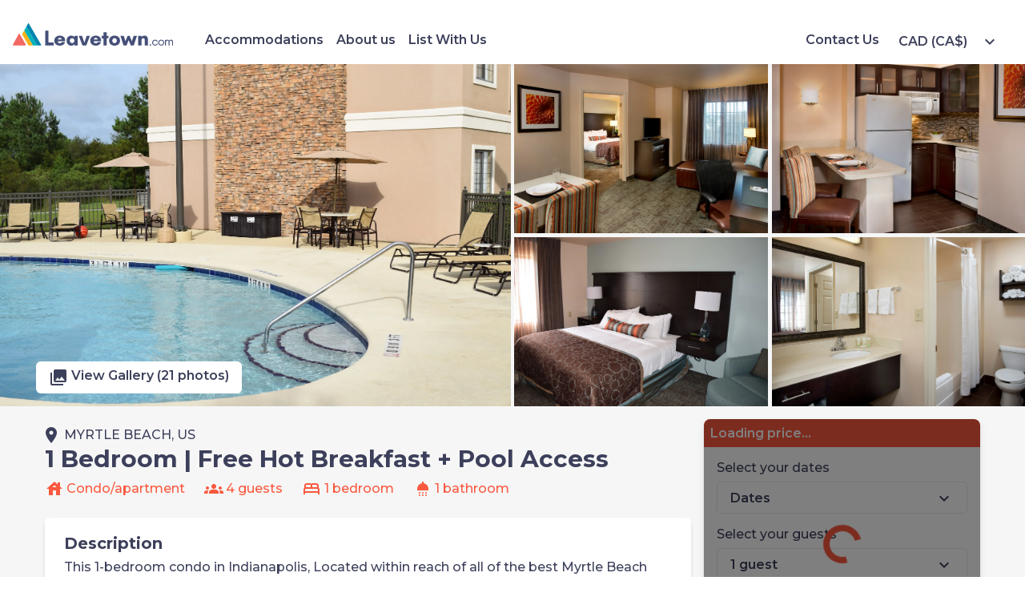

--- FILE ---
content_type: text/html; charset=utf-8
request_url: https://leavetown.com/accommodation/8291
body_size: 37002
content:


<!DOCTYPE html>
<html lang="en">
<head>
    <meta charset="utf-8" />
    <meta name="viewport" content="width=device-width, initial-scale=1.0, maximum-scale=1.0, user-scalable=no" />

    <!-- Google Tag Manager -->
    <script>
        (function (w, d, s, l, i) {
            w[l] = w[l] || []; w[l].push({
                'gtm.start': new Date().getTime(), event: 'gtm.js'
            });
            
            var f = d.getElementsByTagName(s)[0],
                j = d.createElement(s),
                dl = l != 'dataLayer' ? '&l=' + l : '';

                j.async = true; j.src = 'https://www.googletagmanager.com/gtm.js?id=' + i + dl;
                f.parentNode.insertBefore(j, f);
        })(window, document, 'script', 'dataLayer', 'GTM-587B7BN');
    </script>
    <!-- End Google Tag Manager -->

    <link rel="icon" type="image/x-icon" href="/images/whitelabel/light-favicon-32x32.png" id="light-scheme-icon">
    <link rel="icon" type="image/x-icon" href="/images/whitelabel/dark-favicon-32x32.png" id="dark-scheme-icon">
    <base href="/" />
    <link href="_content/Radzen.Blazor/css/software.css?v=Dujpnm4p5CYnnEXbeDVuz07jb6OCyeRB_C0GECmF2w8" rel="stylesheet" />
    <link href="css/reset.css?v=FwJFTdOwLELx8Idm2SvCdcGlzV691ieUg98nZ5rhjOI" rel="stylesheet" />
    <link href="css/bootstrap.css?v=IzEGsJ9fCZDTeSGPsT6X4j_gIUshY2O0iHyKI-5jsck" rel="stylesheet" />
    <link href="css/shared.css?v=imlH0546chfC_c2vnn7kfJjFxdYHFmB_guv9IpPqYD4" rel="stylesheet" />
    <link href="Leavetown.Client.styles.css?v=TdWFifulankNQxUmUpIxK1LBbAuXApFsFZAKNIJBlN8" rel="stylesheet" />
    <link href="css/whitelabel/component-style-overrides.css?v=d8vA_65HNdDVHIPTp_ZB1UmyZCGDci2K5UOF6bha0I0" rel="stylesheet" />
    <link href="css/venobox.min.css?v=RyKCld3znD2vUGYdZB6lTgOYSK2lpP4GDjXbr5rz1d8" rel="stylesheet" />

    
    <link href="https://leavetown.com/accommodation/8291" rel="canonical"/>
    <!--Blazor:{"type":"webassembly","prerenderId":"efcef544f20a4b879cd8a5c1b0d0cf21","key":{"locationHash":"77D12F14A8105320B1AAED6AE7E689DA0EC4483270A645E84079EAA0FFDF550D:0","formattedComponentKey":""},"assembly":"Microsoft.AspNetCore.Components.Web","typeName":"Microsoft.AspNetCore.Components.Web.HeadOutlet","parameterDefinitions":"W10=","parameterValues":"W10="}--><title>1 Bedroom King Suite for 4 | Staybridge Suites Myrtle Beach - West</title><meta name="description" content="Find the best vacation rentals" b-umveo0ge27 />
        <link href="https://api.mapbox.com/mapbox-gl-js/v2.9.1/mapbox-gl.css" asp-append-version="true" rel='stylesheet' b-umveo0ge27><!--Blazor:{"prerenderId":"efcef544f20a4b879cd8a5c1b0d0cf21"}-->
</head>
<body>
    <!-- Google Tag Manager (noscript) -->
    <noscript>
        <iframe src="https://www.googletagmanager.com/ns.html?id=GTM-587B7BN" height="0" width="0" style="display:none;visibility:hidden"></iframe>
    </noscript>
    <!-- End Google Tag Manager (noscript) -->

    



    
<!--Blazor:{"type":"webassembly","prerenderId":"f7fa2f3d1e1446478c569f7acbe201c3","key":{"locationHash":"8E26DD9C39619B0F478A9AE5D3DB5376049A3B0610A64B495B0A1AD0D580E982:0","formattedComponentKey":""},"assembly":"Leavetown.Client","typeName":"Leavetown.Client.App","parameterDefinitions":"W10=","parameterValues":"W10="}-->


<div class="page" b-4lh3g0ypxt><main b-4lh3g0ypxt><article class="layout" b-4lh3g0ypxt>
    <div class="ld-page" b-umveo0ge27><div class="top-row" b-upk1oez5sg><nav class="controls" b-upk1oez5sg><a href="/accommodations" class="nav-item"><span aria-hidden="true" b-upk1oez5sg></span> Accommodations</a><a href="/about" class="nav-item"><span aria-hidden="true" b-upk1oez5sg></span> About us</a><a href="https://jetstreamtech.io" class="nav-item"><span aria-hidden="true" b-upk1oez5sg></span> List With Us</a><a href="/contact" class="nav-item">Contact Us</a></nav>
    <div class="header-logo-container" b-upk1oez5sg><a href="/" b-upk1oez5sg>    <img src="images/whitelabel/corp_logo.svg" class=" brand-logo" id="ZIc-NJyf50" alt="image" />
</a></div>

    <div b-kz34u4pm08><div id="top-currency-drop-down" class="lt-popover-container" b-cxi5tat26g><div class="currency-popover" b-cxi5tat26g>    <button tabindex="0" type="button" class="rz-button rz-button-md rz-variant-filled rz-secondary rz-shade-default lt-popover-dropdown-btn" id="zpIz-yOEZU">
        <span class="rz-button-box">
<span class="lt-popover-dropdown-btn-text" b-cxi5tat26g>CAD (CA$)</span>
                <i style="" class="rzi dd-caret" id="cHYykdGB20">expand_more</i>
        </span>
    </button>

        <div class="lt-popover  centered" style="display:none;" b-cxi5tat26g>    <div class="rz-card rz-variant-filled lt-card" id="VqwrwyYi9k"><ul b-kz34u4pm08><li b-kz34u4pm08>CAD (CA$)</li><li b-kz34u4pm08>EUR (&#x20AC;)</li><li b-kz34u4pm08>GBP (&#xA3;)</li><li b-kz34u4pm08>USD (US$)</li></ul>
                <div class="mobile-close-button-container" b-cxi5tat26g>    <button tabindex="0" type="button" class="rz-button rz-button-md rz-variant-filled rz-primary rz-shade-default" id="Bkdt5L4vaE">
        <span class="rz-button-box">
                        <span class="rz-button-text">Continue</span>
        </span>
    </button>
</div></div>
</div></div></div></div>
    <button class="menu-button" b-upk1oez5sg>    <i style="" class="rzi" id="mPQbAvzFdE">menu</i>
</button></div><div class="side-nav " b-upk1oez5sg><div b-upk1oez5sg><div b-kz34u4pm08><div id="side-currency-drop-down" class="lt-popover-container" b-cxi5tat26g><div b-cxi5tat26g>    <button tabindex="0" type="button" class="rz-button rz-button-md rz-variant-filled rz-secondary rz-shade-default lt-popover-dropdown-btn" id="rgjO6stWjk">
        <span class="rz-button-box">
<span class="lt-popover-dropdown-btn-text" b-cxi5tat26g>CAD (CA$)</span>
                <i style="" class="rzi dd-caret" id="HGjWpOHnWE">expand_more</i>
        </span>
    </button>

        <div class="lt-popover  centered" style="display:none;" b-cxi5tat26g>    <div class="rz-card rz-variant-filled lt-card" id="5J0lnwoc3k"><ul b-kz34u4pm08><li b-kz34u4pm08>CAD (CA$)</li><li b-kz34u4pm08>EUR (&#x20AC;)</li><li b-kz34u4pm08>GBP (&#xA3;)</li><li b-kz34u4pm08>USD (US$)</li></ul>
                <div class="mobile-close-button-container" b-cxi5tat26g>    <button tabindex="0" type="button" class="rz-button rz-button-md rz-variant-filled rz-primary rz-shade-default" id="ymwMZf--6U">
        <span class="rz-button-box">
                        <span class="rz-button-text">Continue</span>
        </span>
    </button>
</div></div>
</div></div></div></div>
        <button b-upk1oez5sg>    <i style="" class="rzi" id="zf8e2RtFvU">close</i>
</button></div><div b-upk1oez5sg><a href="/accommodations" class="nav-item"><span aria-hidden="true" b-upk1oez5sg></span> Accommodations</a></div><div b-upk1oez5sg><a href="/about" class="nav-item"><span aria-hidden="true" b-upk1oez5sg></span> About us</a></div><div b-upk1oez5sg><a href="https://jetstreamtech.io" class="nav-item"><span aria-hidden="true" b-upk1oez5sg></span> List With Us</a></div><div b-upk1oez5sg><a href="/contact">    <button tabindex="0" type="button" class="rz-button rz-button-md rz-variant-filled rz-primary rz-shade-default" id="iwOMxeJiLE">
        <span class="rz-button-box">
                        <span class="rz-button-text">Contact Us</span>
        </span>
    </button>
</a></div></div>
        <div class="gallery" b-ma5yvd7w7o><div class="image" b-ma5yvd7w7o>    <img src="https://photos.leavetown.com/resorts/3965/images/32ca28e7-6887-4ed3-bcac-7113ed0a0fb2.jpg" class="" id="J6pLMu9WzE" alt="image Have fun splashing around!" />
</div><div class="image" b-ma5yvd7w7o>    <img src="https://photos.leavetown.com/properties/8291/images/c05f4035-b261-41ab-9c1d-e61bb9d5f895.jpg" class="" id="HM0o-22ksE" alt="image You will love the bright and open-concept living space, perfect for relaxing after a great day." />
</div><div class="image" b-ma5yvd7w7o>    <img src="https://photos.leavetown.com/properties/8291/images/02079370-a031-492b-950f-c80d03a10883.jpg" class="" id="xmultnfoCU" alt="image Make a tasty meal in your own kitchen!" />
</div><div class="image" b-ma5yvd7w7o>    <img src="https://photos.leavetown.com/properties/8291/images/48335dd6-07f9-40c4-826e-06211e81a2c7.jpg" class="" id="4hrsCdHtdU" alt="image Drift to sleep in a comfortable bed after a wonderful day outside." />
</div><div class="image" b-ma5yvd7w7o>    <img src="https://photos.leavetown.com/properties/8291/images/a2464764-523c-4c6d-9475-f41c2e29c94f.jpg" class="" id="k5nKEnxorU" alt="image Bright bathrooms are refreshing after a day of adventure." />
</div><div class="view-gallery-button" b-ma5yvd7w7o><div b-ma5yvd7w7o>    <button tabindex="0" type="button" class="rz-button rz-button-md rz-variant-filled rz-light rz-shade-default" id="PgUZUho-B0">
        <span class="rz-button-box">
<span b-ma5yvd7w7o>    <i style="" class="rzi" id="CjHx-cbxYk">photo_library</i>
View Gallery (21 photos)</span>        </span>
    </button>
</div></div></div>


        <div class="ld-container" b-umveo0ge27><div class="ld-content" b-umveo0ge27><div class="title-content" b-umveo0ge27><span class="location-row" b-umveo0ge27>    <i style="" class="rzi" id="px47Hdd-0E">place</i>
<a target="_blank" href="/accommodations?location=Myrtle&#x2B;Beach" b-umveo0ge27>MYRTLE BEACH, US</a></span>
                    <h1 b-umveo0ge27>1 Bedroom | Free Hot Breakfast &#x2B; Pool Access</h1></div>
                <div class="info-tags-row" b-umveo0ge27><span b-umveo0ge27>    <i style="" class="rzi" id="t039JoNubE">house</i>
Condo/apartment</span>
                    <span b-umveo0ge27>    <i style="" class="rzi" id="FBtTQw8GaE">groups</i>

                        4 guests</span>
                    <span b-umveo0ge27>    <i style="" class="rzi" id="CDR0hzb8K0">bed</i>

                        1 bedroom</span>
                    <span b-umveo0ge27>    <i style="" class="rzi" id="zXbW0cQylk">shower</i>

                        1 bathroom</span></div>
                    <div class="rz-card rz-variant-filled ld-card" id="0M8ZETmu6U"><section class="description-section " b-0d53bced94><h3 b-0d53bced94>Description</h3>
    <p b-0d53bced94><p>This 1-bedroom condo in Indianapolis, Located within reach of all of the best Myrtle Beach sights and also just a short trip from the airport. Allow us to be your home away from home!</p>

<p>&nbsp;</p>

<ul dir="ltr">
	<li role="presentation">FREE Wi-Fi</li>
	<li role="presentation">FREE Parking</li>
</ul>

<p dir="ltr">We invite you to join us and experience the comforts of home. Sleeps up to 4 people. Our condo features:&nbsp;&nbsp;</p>

<ul dir="ltr">
	<li role="presentation">1 Bedroom with 1 King bed</li>
	<li role="presentation">Living area: Pull-out sofa, Flatscreen TV, DVD player</li>
	<li role="presentation">Kitchen: Stove, Microwave Oven, Toaster, Refrigerator (Full), Icemaker In Refrigerator, Dishwasher, Pots/Pans/Serving Dishes, Plates/Glassware, Silverware</li>
</ul>

<p dir="ltr">Additional amenities you&rsquo;ll find at Staybridge Suites Myrtle Beach-Fantasy Harbour Hotel include:</p>

<ul dir="ltr">
	<li role="presentation">Seasonal Outdoor Pool and Hot Tub</li>
	<li role="presentation">Fitness and Business Center</li>
	<li role="presentation">On-site Guest Self-Laundry</li>
</ul>

<p dir="ltr">LOCAL FAVORITES</p>

<p dir="ltr">Outdoor Activities:</p>

<ul dir="ltr">
	<li role="presentation">Mt. Atlanticus Minotaur Goff: Lushly planted tiki-themed mini-golf center with 2 18-hole courses &amp; many water features</li>
	<li role="presentation">WonderWorks Myrtle Beach: Attraction with 100+ hands-on science exhibits plus laser tag, a ropes course &amp; a 6D motion ride</li>
</ul>

<p dir="ltr">Local Dining:</p>

<ul dir="ltr">
	<li role="presentation">Medieval Times Dinner &amp; Tournament: Jousting, horsemanship &amp; falconry plus a 4-course, utensil-free meal served in a castle-like space</li>
	<li role="presentation">Golden Corral Buffet &amp; Grill: Family-friendly buffet chain featuring all-you-can-eat American fare, plus salad &amp; dessert bars</li>
</ul>

<p dir="ltr">Places to See:</p>

<ul dir="ltr">
	<li role="presentation">Broadway at the Beach: Sprawling outdoor entertainment center with restaurants, shopping, live shows &amp; family attractions</li>
	<li role="presentation">Pelicans Ballpark: Home of the minor-league Pelicans with 5,200 seats (6,600 standing), luxury suites &amp; concessions</li>
</ul>

OTHER THINGS TO NOTE:
<ul dir="ltr">
	<li role="presentation">Access to all amenities depends on the current situation and government instructions</li>
	<li role="presentation">The seasonal pool is from 8:00 AM to 10:00 PM</li>
	<li role="presentation">Breakfast buffet every morning&nbsp;</li>
	<li role="presentation">Damage deposit of $50 for damage protection charge will be collected</li>
	<li role="presentation">A light housekeeping service is provided from Monday to Friday and a full cleaning is provided every 7 days</li>
	<li role="presentation">The properties here are individually decorated</li>
	<li role="presentation">By booking this property you agree to our house rules, health &amp; safety and cancellation policies</li>
	<li role="presentation">24/7 Customer Support</li>
</ul>
</p></section>    <button tabindex="0" type="button" class="rz-button rz-button-md rz-variant-filled rz-secondary rz-shade-default" id="2S6-bMXwOE">
        <span class="rz-button-box">
                        <span class="rz-button-text">Show more</span>
        </span>
    </button>
</div>

                    <div class="rz-card rz-variant-filled ld-card" id="TOC0WTLHAU"><section class="features-section" b-umveo0ge27><h3 b-umveo0ge27>Features</h3><h4 b-umveo0ge27>Amenities</h4>
                            <section class="amenities-section" b-umveo0ge27><span b-umveo0ge27>    <i style="" class="rzi" id="3-1mfXsS30">check</i>
Air conditioning</span><span b-umveo0ge27>    <i style="" class="rzi" id="OwBxfXLSJU">check</i>
Cable/satelite TV</span><span b-umveo0ge27>    <i style="" class="rzi" id="V2NdAGPReE">check</i>
Dishes</span><span b-umveo0ge27>    <i style="" class="rzi" id="oSAW7jiIGU">check</i>
Dishwasher</span><span b-umveo0ge27>    <i style="" class="rzi" id="gyKuJapeOE">check</i>
Fridge</span><span b-umveo0ge27>    <i style="" class="rzi" id="PGVwgI82PE">check</i>
Microwave</span><span b-umveo0ge27>    <i style="" class="rzi" id="Xc91FvO210">check</i>
Toaster</span><span b-umveo0ge27>    <i style="" class="rzi" id="xwpzGzDCi0">check</i>
Hair dryer</span><span b-umveo0ge27>    <i style="" class="rzi" id="iXXSE47Unk">check</i>
Hot tub</span><span b-umveo0ge27>    <i style="" class="rzi" id="pPqQleLcs0">check</i>
Pool</span><span b-umveo0ge27>    <i style="" class="rzi" id="sJlPS6fSLE">check</i>
Parking</span></section><h4 b-umveo0ge27>Checkin &amp; Checkout</h4>
                        <section class="checkinout-section" b-umveo0ge27><span b-umveo0ge27>    <i style="" class="rzi" id="l7x1I-ryKU">check</i>
Check-in from 16:00</span>
                            <span b-umveo0ge27>    <i style="" class="rzi" id="e8zVI34gCk">check</i>
Check-out by 12:00</span></section></section></div>

                    <div class="rz-card rz-variant-filled ld-card" id="CPV3Wb15U0"><section class="location-section" b-umveo0ge27><h3 b-umveo0ge27>Location</h3>
                        <div class="map-container" b-lvi9bgzdi3><div id="map" b-lvi9bgzdi3></div></div></section></div>

                    <div class="rz-card rz-variant-filled ld-card" id="9--7p8NaQ0"><section class="availability-section" b-umveo0ge27><h3 b-umveo0ge27>Availability</h3>
                        <div class="date-filter-content" b-suv55ig8tz><div class="af-date-filter-container" b-suv55ig8tz><section class="date-filter-popover-title-bar" b-suv55ig8tz><h5 class="date-filter-title" b-suv55ig8tz>Select your check-in day</h5></section>
            <div class="date-filter-container" b-suv55ig8tz>

<div class="daterangepicker-visibility-visible" b-x77lgbiy4z>
    <div id="64d7640e-4e32-47b9-acad-bb7a39c4954d" class="daterangepicker auto-apply show-calendar inline" b-x77lgbiy4z>

        <div class="ranges" b-x77lgbiy4z>
        </div>

        
            <div class="drp-calendar left single" b-x77lgbiy4z>
                <div class="calendar-table" b-x77lgbiy4z>
                    <table class="table-condensed" b-m5gu62ugh9>
    <thead b-m5gu62ugh9>
        <tr b-m5gu62ugh9>
            <th class="" b-m5gu62ugh9><span b-m5gu62ugh9></span></th>
            <th colspan="5" class="month" b-m5gu62ugh9>
February&#xA0;2026            </th>
            <th class="next available" b-m5gu62ugh9><span b-m5gu62ugh9></span></th>

        </tr>
        <tr b-m5gu62ugh9>


                <th b-m5gu62ugh9>Su</th>
                <th b-m5gu62ugh9>Mo</th>
                <th b-m5gu62ugh9>Tu</th>
                <th b-m5gu62ugh9>We</th>
                <th b-m5gu62ugh9>Th</th>
                <th b-m5gu62ugh9>Fr</th>
                <th b-m5gu62ugh9>Sa</th>

        </tr>
    </thead>
    <tbody b-m5gu62ugh9>
            <tr b-m5gu62ugh9>
               
                    <td class="weekend off ends disabled unavailable" b-m5gu62ugh9>
25                    </td>
                    <td class="off ends disabled unavailable" b-m5gu62ugh9>
26                    </td>
                    <td class="off ends disabled unavailable" b-m5gu62ugh9>
27                    </td>
                    <td class="off ends disabled unavailable" b-m5gu62ugh9>
28                    </td>
                    <td class="off ends disabled unavailable" b-m5gu62ugh9>
29                    </td>
                    <td class="off ends disabled unavailable" b-m5gu62ugh9>
30                    </td>
                    <td class="weekend off ends disabled unavailable" b-m5gu62ugh9>
31                    </td>
            </tr>
            <tr b-m5gu62ugh9>
               
                    <td class="today weekend  available" b-m5gu62ugh9>
1                    </td>
                    <td class=" available" b-m5gu62ugh9>
2                    </td>
                    <td class=" available" b-m5gu62ugh9>
3                    </td>
                    <td class=" available" b-m5gu62ugh9>
4                    </td>
                    <td class=" available" b-m5gu62ugh9>
5                    </td>
                    <td class=" available" b-m5gu62ugh9>
6                    </td>
                    <td class="weekend  available" b-m5gu62ugh9>
7                    </td>
            </tr>
            <tr b-m5gu62ugh9>
               
                    <td class="weekend  available" b-m5gu62ugh9>
8                    </td>
                    <td class=" available" b-m5gu62ugh9>
9                    </td>
                    <td class=" available" b-m5gu62ugh9>
10                    </td>
                    <td class=" available" b-m5gu62ugh9>
11                    </td>
                    <td class=" available" b-m5gu62ugh9>
12                    </td>
                    <td class=" available" b-m5gu62ugh9>
13                    </td>
                    <td class="weekend  available" b-m5gu62ugh9>
14                    </td>
            </tr>
            <tr b-m5gu62ugh9>
               
                    <td class="weekend  available" b-m5gu62ugh9>
15                    </td>
                    <td class=" available" b-m5gu62ugh9>
16                    </td>
                    <td class=" available" b-m5gu62ugh9>
17                    </td>
                    <td class=" available" b-m5gu62ugh9>
18                    </td>
                    <td class=" available" b-m5gu62ugh9>
19                    </td>
                    <td class=" available" b-m5gu62ugh9>
20                    </td>
                    <td class="weekend  available" b-m5gu62ugh9>
21                    </td>
            </tr>
            <tr b-m5gu62ugh9>
               
                    <td class="weekend  available" b-m5gu62ugh9>
22                    </td>
                    <td class=" available" b-m5gu62ugh9>
23                    </td>
                    <td class=" available" b-m5gu62ugh9>
24                    </td>
                    <td class=" available" b-m5gu62ugh9>
25                    </td>
                    <td class=" available" b-m5gu62ugh9>
26                    </td>
                    <td class=" available" b-m5gu62ugh9>
27                    </td>
                    <td class="weekend  available" b-m5gu62ugh9>
28                    </td>
            </tr>
            <tr b-m5gu62ugh9>
               
                    <td class="weekend off ends  available" b-m5gu62ugh9>
1                    </td>
                    <td class="off ends  available" b-m5gu62ugh9>
2                    </td>
                    <td class="off ends  available" b-m5gu62ugh9>
3                    </td>
                    <td class="off ends  available" b-m5gu62ugh9>
4                    </td>
                    <td class="off ends  available" b-m5gu62ugh9>
5                    </td>
                    <td class="off ends  available" b-m5gu62ugh9>
6                    </td>
                    <td class="weekend off ends  available" b-m5gu62ugh9>
7                    </td>
            </tr>
    </tbody>
</table>
                </div>
            </div>
        

        <div class="drp-buttons" b-x77lgbiy4z>
                <span class="drp-selected" b-x77lgbiy4z></span>
                <button class="cancelBtn btn btn-sm btn-default" type="button" b-x77lgbiy4z>Cancel</button>
                <button class="applyBtn btn btn-sm btn-primary" type="button" b-x77lgbiy4z>Apply</button>
        </div>

    </div>
</div></div></div></div></section></div>

                    <div class="rz-card rz-variant-filled ld-card" id="-tP8sXVy5E"><h3 class="cancellation-policy-heading" b-umveo0ge27>Cancellation Policy</h3>
                    <section class="cp-section" b-fbjsbh8cb4><div class="cp-section-policy" b-fbjsbh8cb4>    <i style="" class="rzi policy-invalid" id="Eex9YnxifU">check</i>

        <div b-fbjsbh8cb4><span b-fbjsbh8cb4>Free cancellation</span>
            if you cancel within 48 hours of booking and are more than 60 days before check-in</div></div><div class="cp-section-policy" b-fbjsbh8cb4>    <i style="" class="rzi policy-invalid" id="f3mtZJc4IE">check</i>

        <div b-fbjsbh8cb4><span b-fbjsbh8cb4>No refund</span>
            if you cancel more than 48 hours after booking or 60 days or less before check-in</div></div>
    <div class="cp-section-timeline" b-fbjsbh8cb4><div class="cp-timeline-labels" b-fbjsbh8cb4><div b-fbjsbh8cb4><div class="" b-fbjsbh8cb4>Free cancellation</div></div><div b-fbjsbh8cb4><div class="" b-fbjsbh8cb4>No refund</div></div></div>
        <div class="cp-timeline-line-container" b-fbjsbh8cb4><div class="cp-timeline-lines" b-fbjsbh8cb4><div class="" b-fbjsbh8cb4></div><div class="" b-fbjsbh8cb4></div></div>
            <div class="cp-timeline-nodes" b-fbjsbh8cb4><div b-fbjsbh8cb4><div class="circle" b-fbjsbh8cb4></div></div>
                <div b-fbjsbh8cb4><div class="circle" b-fbjsbh8cb4></div></div><div b-fbjsbh8cb4>    <i style="" class="rzi" id="zTgz1rwnPU">key</i>
</div></div></div>
        <div class="cp-timeline-ranges" b-fbjsbh8cb4><div b-fbjsbh8cb4><span b-fbjsbh8cb4>Booked</span></div>
            <div b-fbjsbh8cb4><span b-fbjsbh8cb4>48 hours after booking</span></div><div b-fbjsbh8cb4><span b-fbjsbh8cb4>Check-in</span></div></div></div></section></div>
</div>
            <div class="ld-inquiry-card " b-umveo0ge27><div class="bw-container" b-69d9lvp3he><div class="bw-heading" b-69d9lvp3he><span class="price-value" b-zvg7yaihqt>Loading price...</span></div>
    <div class="overlay display" b-69d9lvp3he></div>
    <div class="bw-content" b-69d9lvp3he><span class="popover-label" b-69d9lvp3he>Select your dates</span>

        <div id="main-booking-dates-popover" class="lt-popover-container" b-cxi5tat26g><div class="date-filter-content date-filter-popover" b-cxi5tat26g>    <button tabindex="0" type="button" class="rz-button rz-button-md rz-variant-filled rz-secondary rz-shade-default lt-popover-dropdown-btn" id="MM6945Lof0">
        <span class="rz-button-box">
<span class="lt-popover-dropdown-btn-text" b-cxi5tat26g>Dates</span>
                <i style="" class="rzi dd-caret" id="9wTyeSonk0">expand_more</i>
        </span>
    </button>

        <div class="lt-popover fullscreen-mobile centered" style="display:none;" b-cxi5tat26g>    <div class="rz-card rz-variant-filled lt-card" id="jaNrvgNolk"><div class="lt-popover-title-bar" b-cxi5tat26g><div b-cxi5tat26g>Dates</div>
                        <button class="lt-popover-btn" b-cxi5tat26g>    <i style="" class="rzi" id="-veCPNFNBE">close</i>
</button></div><div class="af-date-filter-container" b-suv55ig8tz><section class="date-filter-popover-title-bar" b-suv55ig8tz><h5 class="date-filter-title" b-suv55ig8tz>Select your check-in day</h5></section>
            <div class="date-filter-container" b-suv55ig8tz>

<div class="daterangepicker-visibility-visible" b-x77lgbiy4z>
    <div id="9f81a198-c7dd-4d28-bf73-d24350054f91" class="daterangepicker auto-apply show-calendar inline" b-x77lgbiy4z>

        <div class="ranges" b-x77lgbiy4z>
        </div>

        
            <div class="drp-calendar left " b-x77lgbiy4z>
                <div class="calendar-table" b-x77lgbiy4z>
                    <table class="table-condensed" b-m5gu62ugh9>
    <thead b-m5gu62ugh9>
        <tr b-m5gu62ugh9>
            <th class="" b-m5gu62ugh9><span b-m5gu62ugh9></span></th>
            <th colspan="5" class="month" b-m5gu62ugh9>
February&#xA0;2026            </th>
            <th class="" b-m5gu62ugh9><span b-m5gu62ugh9></span></th>

        </tr>
        <tr b-m5gu62ugh9>


                <th b-m5gu62ugh9>Su</th>
                <th b-m5gu62ugh9>Mo</th>
                <th b-m5gu62ugh9>Tu</th>
                <th b-m5gu62ugh9>We</th>
                <th b-m5gu62ugh9>Th</th>
                <th b-m5gu62ugh9>Fr</th>
                <th b-m5gu62ugh9>Sa</th>

        </tr>
    </thead>
    <tbody b-m5gu62ugh9>
            <tr b-m5gu62ugh9>
               
                    <td class="weekend off ends disabled unavailable" b-m5gu62ugh9>
25                    </td>
                    <td class="off ends disabled unavailable" b-m5gu62ugh9>
26                    </td>
                    <td class="off ends disabled unavailable" b-m5gu62ugh9>
27                    </td>
                    <td class="off ends disabled unavailable" b-m5gu62ugh9>
28                    </td>
                    <td class="off ends disabled unavailable" b-m5gu62ugh9>
29                    </td>
                    <td class="off ends disabled unavailable" b-m5gu62ugh9>
30                    </td>
                    <td class="weekend off ends disabled unavailable" b-m5gu62ugh9>
31                    </td>
            </tr>
            <tr b-m5gu62ugh9>
               
                    <td class="today weekend  available" b-m5gu62ugh9>
1                    </td>
                    <td class=" available" b-m5gu62ugh9>
2                    </td>
                    <td class=" available" b-m5gu62ugh9>
3                    </td>
                    <td class=" available" b-m5gu62ugh9>
4                    </td>
                    <td class=" available" b-m5gu62ugh9>
5                    </td>
                    <td class=" available" b-m5gu62ugh9>
6                    </td>
                    <td class="weekend  available" b-m5gu62ugh9>
7                    </td>
            </tr>
            <tr b-m5gu62ugh9>
               
                    <td class="weekend  available" b-m5gu62ugh9>
8                    </td>
                    <td class=" available" b-m5gu62ugh9>
9                    </td>
                    <td class=" available" b-m5gu62ugh9>
10                    </td>
                    <td class=" available" b-m5gu62ugh9>
11                    </td>
                    <td class=" available" b-m5gu62ugh9>
12                    </td>
                    <td class=" available" b-m5gu62ugh9>
13                    </td>
                    <td class="weekend  available" b-m5gu62ugh9>
14                    </td>
            </tr>
            <tr b-m5gu62ugh9>
               
                    <td class="weekend  available" b-m5gu62ugh9>
15                    </td>
                    <td class=" available" b-m5gu62ugh9>
16                    </td>
                    <td class=" available" b-m5gu62ugh9>
17                    </td>
                    <td class=" available" b-m5gu62ugh9>
18                    </td>
                    <td class=" available" b-m5gu62ugh9>
19                    </td>
                    <td class=" available" b-m5gu62ugh9>
20                    </td>
                    <td class="weekend  available" b-m5gu62ugh9>
21                    </td>
            </tr>
            <tr b-m5gu62ugh9>
               
                    <td class="weekend  available" b-m5gu62ugh9>
22                    </td>
                    <td class=" available" b-m5gu62ugh9>
23                    </td>
                    <td class=" available" b-m5gu62ugh9>
24                    </td>
                    <td class=" available" b-m5gu62ugh9>
25                    </td>
                    <td class=" available" b-m5gu62ugh9>
26                    </td>
                    <td class=" available" b-m5gu62ugh9>
27                    </td>
                    <td class="weekend  available" b-m5gu62ugh9>
28                    </td>
            </tr>
            <tr b-m5gu62ugh9>
               
                    <td class="weekend off ends  available" b-m5gu62ugh9>
1                    </td>
                    <td class="off ends  available" b-m5gu62ugh9>
2                    </td>
                    <td class="off ends  available" b-m5gu62ugh9>
3                    </td>
                    <td class="off ends  available" b-m5gu62ugh9>
4                    </td>
                    <td class="off ends  available" b-m5gu62ugh9>
5                    </td>
                    <td class="off ends  available" b-m5gu62ugh9>
6                    </td>
                    <td class="weekend off ends  available" b-m5gu62ugh9>
7                    </td>
            </tr>
    </tbody>
</table>
                </div>
            </div>
                <div class="drp-calendar right" b-x77lgbiy4z>
                    <div class="calendar-table" b-x77lgbiy4z>
                        <table class="table-condensed" b-m5gu62ugh9>
    <thead b-m5gu62ugh9>
        <tr b-m5gu62ugh9>
            <th class="" b-m5gu62ugh9><span b-m5gu62ugh9></span></th>
            <th colspan="5" class="month" b-m5gu62ugh9>
February&#xA0;2026            </th>
            <th class="next available" b-m5gu62ugh9><span b-m5gu62ugh9></span></th>

        </tr>
        <tr b-m5gu62ugh9>


                <th b-m5gu62ugh9>Su</th>
                <th b-m5gu62ugh9>Mo</th>
                <th b-m5gu62ugh9>Tu</th>
                <th b-m5gu62ugh9>We</th>
                <th b-m5gu62ugh9>Th</th>
                <th b-m5gu62ugh9>Fr</th>
                <th b-m5gu62ugh9>Sa</th>

        </tr>
    </thead>
    <tbody b-m5gu62ugh9>
            <tr b-m5gu62ugh9>
               
                    <td class="weekend off ends disabled unavailable" b-m5gu62ugh9>
25                    </td>
                    <td class="off ends disabled unavailable" b-m5gu62ugh9>
26                    </td>
                    <td class="off ends disabled unavailable" b-m5gu62ugh9>
27                    </td>
                    <td class="off ends disabled unavailable" b-m5gu62ugh9>
28                    </td>
                    <td class="off ends disabled unavailable" b-m5gu62ugh9>
29                    </td>
                    <td class="off ends disabled unavailable" b-m5gu62ugh9>
30                    </td>
                    <td class="weekend off ends disabled unavailable" b-m5gu62ugh9>
31                    </td>
            </tr>
            <tr b-m5gu62ugh9>
               
                    <td class="today weekend  available" b-m5gu62ugh9>
1                    </td>
                    <td class=" available" b-m5gu62ugh9>
2                    </td>
                    <td class=" available" b-m5gu62ugh9>
3                    </td>
                    <td class=" available" b-m5gu62ugh9>
4                    </td>
                    <td class=" available" b-m5gu62ugh9>
5                    </td>
                    <td class=" available" b-m5gu62ugh9>
6                    </td>
                    <td class="weekend  available" b-m5gu62ugh9>
7                    </td>
            </tr>
            <tr b-m5gu62ugh9>
               
                    <td class="weekend  available" b-m5gu62ugh9>
8                    </td>
                    <td class=" available" b-m5gu62ugh9>
9                    </td>
                    <td class=" available" b-m5gu62ugh9>
10                    </td>
                    <td class=" available" b-m5gu62ugh9>
11                    </td>
                    <td class=" available" b-m5gu62ugh9>
12                    </td>
                    <td class=" available" b-m5gu62ugh9>
13                    </td>
                    <td class="weekend  available" b-m5gu62ugh9>
14                    </td>
            </tr>
            <tr b-m5gu62ugh9>
               
                    <td class="weekend  available" b-m5gu62ugh9>
15                    </td>
                    <td class=" available" b-m5gu62ugh9>
16                    </td>
                    <td class=" available" b-m5gu62ugh9>
17                    </td>
                    <td class=" available" b-m5gu62ugh9>
18                    </td>
                    <td class=" available" b-m5gu62ugh9>
19                    </td>
                    <td class=" available" b-m5gu62ugh9>
20                    </td>
                    <td class="weekend  available" b-m5gu62ugh9>
21                    </td>
            </tr>
            <tr b-m5gu62ugh9>
               
                    <td class="weekend  available" b-m5gu62ugh9>
22                    </td>
                    <td class=" available" b-m5gu62ugh9>
23                    </td>
                    <td class=" available" b-m5gu62ugh9>
24                    </td>
                    <td class=" available" b-m5gu62ugh9>
25                    </td>
                    <td class=" available" b-m5gu62ugh9>
26                    </td>
                    <td class=" available" b-m5gu62ugh9>
27                    </td>
                    <td class="weekend  available" b-m5gu62ugh9>
28                    </td>
            </tr>
            <tr b-m5gu62ugh9>
               
                    <td class="weekend off ends  available" b-m5gu62ugh9>
1                    </td>
                    <td class="off ends  available" b-m5gu62ugh9>
2                    </td>
                    <td class="off ends  available" b-m5gu62ugh9>
3                    </td>
                    <td class="off ends  available" b-m5gu62ugh9>
4                    </td>
                    <td class="off ends  available" b-m5gu62ugh9>
5                    </td>
                    <td class="off ends  available" b-m5gu62ugh9>
6                    </td>
                    <td class="weekend off ends  available" b-m5gu62ugh9>
7                    </td>
            </tr>
    </tbody>
</table>
                    </div>
                </div>
        

        <div class="drp-buttons" b-x77lgbiy4z>
                <span class="drp-selected" b-x77lgbiy4z></span>
                <button class="cancelBtn btn btn-sm btn-default" type="button" b-x77lgbiy4z>Cancel</button>
                <button class="applyBtn btn btn-sm btn-primary" disabled type="button" b-x77lgbiy4z>Apply</button>
        </div>

    </div>
</div></div></div>
                <div class="mobile-close-button-container" b-cxi5tat26g>    <button tabindex="0" type="button" class="rz-button rz-button-md rz-variant-filled rz-primary rz-shade-default" id="zxzBc67x-k">
        <span class="rz-button-box">
                        <span class="rz-button-text">Continue</span>
        </span>
    </button>
</div></div>
</div></div></div>

        <span class="popover-label" b-69d9lvp3he>Select your guests</span>
        <div id="main-booking-guests-popover" class="lt-popover-container" b-cxi5tat26g><div b-cxi5tat26g>    <button tabindex="0" type="button" class="rz-button rz-button-md rz-variant-filled rz-secondary rz-shade-default lt-popover-dropdown-btn" id="44oMJfz-Tk">
        <span class="rz-button-box">
<span class="lt-popover-dropdown-btn-text" b-cxi5tat26g>1 guest</span>
                <i style="" class="rzi dd-caret" id="qlT9xvdnok">expand_more</i>
        </span>
    </button>

        <div class="lt-popover fullscreen-mobile centered" style="display:none;" b-cxi5tat26g>    <div class="rz-card rz-variant-filled lt-card" id="p5tNY8ExUE"><div class="lt-popover-title-bar" b-cxi5tat26g><div b-cxi5tat26g>Guests</div>
                        <button class="lt-popover-btn" b-cxi5tat26g>    <i style="" class="rzi" id="Qk9QIbzS-k">close</i>
</button></div><div class="guests-filter-container"><div b-dviorwxybb><div class="counter-container" b-dviorwxybb><p b-dviorwxybb>Adults</p>
        <div class="control-container" b-dviorwxybb><button disabled b-dviorwxybb>    <i style="" class="rzi" id="mBsNYi7Glk">remove</i>
</button>
            <span b-dviorwxybb>1&#x2B;</span>
            <button b-dviorwxybb>    <i style="" class="rzi" id="h0AYC0zpck">add</i>
</button></div></div></div>
        <div b-dviorwxybb><div class="counter-container" b-dviorwxybb><p b-dviorwxybb>Children</p>
        <div class="control-container" b-dviorwxybb><button disabled b-dviorwxybb>    <i style="" class="rzi" id="VQ5OSfGMsE">remove</i>
</button>
            <span b-dviorwxybb>0&#x2B;</span>
            <button b-dviorwxybb>    <i style="" class="rzi" id="bemtaigffE">add</i>
</button></div></div></div>
        <div hidden b-dviorwxybb><div class="counter-container" b-dviorwxybb><p b-dviorwxybb>Pets</p>
        <div class="control-container" b-dviorwxybb><button disabled b-dviorwxybb>    <i style="" class="rzi" id="xl4DnxuSZk">remove</i>
</button>
            <span b-dviorwxybb>0</span>
            <button disabled b-dviorwxybb>    <i style="" class="rzi" id="Ts-lCK6Oy0">add</i>
</button></div></div></div></div>
                <div class="mobile-close-button-container" b-cxi5tat26g>    <button tabindex="0" type="button" class="rz-button rz-button-md rz-variant-filled rz-primary rz-shade-default" id="NYU3UR3mvE">
        <span class="rz-button-box">
                        <span class="rz-button-text">Continue</span>
        </span>
    </button>
</div></div>
</div></div></div><div class="spinner-container" b-69d9lvp3he><div class="spinner" b-4bfcn4pizj></div></div>    <button tabindex="0" type="button" class="rz-button rz-button-md rz-variant-filled rz-primary rz-shade-default select-dates-action-button" id="cO1b-fsftU">
        <span class="rz-button-box">
                        <span class="rz-button-text">Select dates</span>
        </span>
    </button>

            <button tabindex="0" type="button" class="rz-button rz-button-md rz-variant-filled rz-secondary rz-shade-default" id="773Jjsd2-0">
        <span class="rz-button-box">
                        <span class="rz-button-text">Inquire</span>
        </span>
    </button>

            <button tabindex="0" type="button" class="rz-button rz-button-md rz-variant-filled rz-secondary rz-shade-default bw-toggle-booking-panel-display" id="A8F3Hvv-rE">
        <span class="rz-button-box">
                        <span class="rz-button-text">Back to listing...</span>
        </span>
    </button>
</div></div></div></div>
        <div class="footer-background" b-4451azj42q><div class="footer-container" b-4451azj42q><div class="footer-content" b-4451azj42q><div class="footer-logo-container" b-4451azj42q><img class="full-logo" src="images/whitelabel/corp_logo_inverse.svg" alt="Inverted Corporate Logo" loading="lazy" b-4451azj42q>
                        <img class="reduced-logo" src="images/whitelabel/icon_footer.svg" alt="Footer Icon" loading="lazy" b-4451azj42q></div>
                    <div class="footer-mission-statement" b-4451azj42q></div>
                    <div class="footer-social-links" b-4451azj42q><div b-qqlf6q8qz2><a target="_blank" href="https://www.facebook.com/Leavetown" b-qqlf6q8qz2><img src="images/whitelabel/socialMedia/icon_facebook.svg" alt="Facebook Icon" class="icon-socialmedia" b-qqlf6q8qz2></a></div><div b-qqlf6q8qz2><a target="_blank" href="https://twitter.com/leavetownnow" b-qqlf6q8qz2><img src="images/whitelabel/socialMedia/icon_twitter.svg" alt="Twitter Icon" class="icon-socialmedia" b-qqlf6q8qz2></a></div><div b-qqlf6q8qz2><a target="_blank" href="https://www.instagram.com/leavetown/" b-qqlf6q8qz2><img src="images/whitelabel/socialMedia/icon_instagram.svg" alt="Instagram Icon" class="icon-socialmedia" b-qqlf6q8qz2></a></div><div b-qqlf6q8qz2><a target="_blank" href="https://www.pinterest.ca/leavetown/_created/" b-qqlf6q8qz2><img src="images/whitelabel/socialMedia/icon_pinterest.svg" alt="Pinterest Icon" class="icon-socialmedia" b-qqlf6q8qz2></a></div></div>
                    <hr b-4451azj42q>
                    <div class="nav-links-container" b-4451azj42q>    <i style="" class="rzi footer-icon" id="ArkbRc9r6k">link</i>

                        <ul class="nav-links" b-4451azj42q><li b-4451azj42q>    <a href="/" id="XG5s3eS8kE" class="rz-link footer-link active" aria-current="page">
        <span class="rz-link-text">Home</span>
    </a>
</li>
                            
                            <li b-4451azj42q>    <a href="/accommodations" id="SEkQypeps0" class="rz-link footer-link">
        <span class="rz-link-text">Accommodations</span>
    </a>
</li><li b-4451azj42q>    <a href="/about" id="HLd-T1CY4E" class="rz-link footer-link">
        <span class="rz-link-text">About us</span>
    </a>
</li><li b-4451azj42q>    <a href="/magazine" id="THmIOO6fZ0" class="rz-link footer-link">
        <span class="rz-link-text">Magazine</span>
    </a>
</li><li b-4451azj42q>    <a href="https://jetstreamtech.io" id="u-9sw7M9k0" class="rz-link footer-link">
        <span class="rz-link-text">List With Us</span>
    </a>
</li><li b-4451azj42q>    <a href="/contact" id="A2arE6p69k" class="rz-link footer-link">
        <span class="rz-link-text">Contact Us</span>
    </a>
</li>
                            <li b-4451azj42q>    <a href="/terms-and-conditions" id="DVyQdxg4t0" class="rz-link footer-link">
        <span class="rz-link-text">Terms &amp; Conditions</span>
    </a>
</li>
                           <li b-4451azj42q>    <a href="/privacy" id="6i3T4LnqXk" class="rz-link footer-link">
        <span class="rz-link-text">Privacy</span>
    </a>
</li><li b-4451azj42q>    <a href="https://jetstreamtech.io/" id="G2BnXI4f-E" class="rz-link footer-link">
        <span class="rz-link-text">Jetstream</span>
    </a>
</li></ul></div>
                    <div class="primary-location-container" b-4451azj42q>    <i style="" class="rzi footer-icon" id="rHUrxw5ibk">home</i>

                        <ul b-4451azj42q><li class="pre-formatted" b-4451azj42q>319 W. Hastings St&#xD;&#xA;Suite 400,&#xD;&#xA;Vancouver, British Columbia&#xD;&#xA;Canada, V6B 1H6</li>
                            <li b-4451azj42q><a class="footer-link" href="tel:&#x2B;1 877 902 1616" b-4451azj42q>&#x2B;1 877 902 1616</a></li>
                            <li b-4451azj42q><a class="footer-link" href="/cdn-cgi/l/email-protection#1d75787171725d71787c6b7869726a73337e7270" b-4451azj42q><span class="__cf_email__" data-cfemail="cda5a8a1a1a28da1a8acbba8b9a2baa3e3aea2a0">[email&#160;protected]</span></a></li></ul></div><div class="secondary-location-container" b-4451azj42q>    <i style="" class="rzi footer-icon" id="oYM6Mz1H-E">home</i>

                            <ul b-4451azj42q><li class="pre-formatted" b-4451azj42q>214 Arch. Makarios III Ave&#xD;&#xA;Ideal Building,&#xD;&#xA;2nd Floor/Office 201A&#xD;&#xA;Limassol, 3030&#xD;&#xA;Cyprus</li>
                                <li b-4451azj42q><a class="footer-link" href="tel:&#x2B;34 871 550 584" b-4451azj42q>&#x2B;34 871 550 584</a></li>
                                <li b-4451azj42q><a class="footer-link" href="/cdn-cgi/l/email-protection#7018151c1c1f301c15110615041f071e5e131f1d" b-4451azj42q><span class="__cf_email__" data-cfemail="d4bcb1b8b8bb94b8b1b5a2b1a0bba3bafab7bbb9">[email&#160;protected]</span></a></li></ul></div><div class="footer-copyright-row" b-4451azj42q>&#xA9; Copyright 2001 - 2026. All content and rights of this website are copyrighted and reserved.</div>

                    <div class="footer-overlay-image" b-4451azj42q><img src="images/whitelabel/leavetown-cutout-cliff.webp" alt="Leavetown Cutout Cliff" loading="lazy" b-4451azj42q></div></div></div></div></div>
    <div class="ld-footer" b-umveo0ge27><div b-umveo0ge27><span class="price-value" b-zvg7yaihqt>Loading price...</span></div>
        <div b-umveo0ge27>    <button tabindex="0" type="button" class="rz-button rz-button-md rz-variant-filled rz-primary rz-shade-default" id="ximyTEsWvU">
        <span class="rz-button-box">
                        <span class="rz-button-text">Book</span>
        </span>
    </button>
</div></div><script data-cfasync="false" src="/cdn-cgi/scripts/5c5dd728/cloudflare-static/email-decode.min.js"></script><script src="js/schema.js"></script>
<script src='https://api.mapbox.com/mapbox-gl-js/v2.9.1/mapbox-gl.js' async b-umveo0ge27></script></article></main></div>
                        <!--Blazor:{"prerenderId":"f7fa2f3d1e1446478c569f7acbe201c3"}-->

    <!--Blazor-WebAssembly-Component-State:[base64]-->
    <script src="https://cdn.jsdelivr.net/npm/bootstrap@5.3.3/dist/js/bootstrap.bundle.min.js" integrity="sha384-YvpcrYf0tY3lHB60NNkmXc5s9fDVZLESaAA55NDzOxhy9GkcIdslK1eN7N6jIeHz" crossorigin="anonymous"></script>
    <script src="https://unpkg.com/embla-carousel/embla-carousel.umd.js" defer></script>
    <script src="_content/Radzen.Blazor/Radzen.Blazor.js?v=lyYuMQMAroWGLPdeu1LqR5-0to5a7UlHLHfomgSWT2g" async defer></script>
    <script src="_framework/blazor.webassembly.js"></script>
    <script src="js/client.bundled.min.js?v=S9GE6MhyiyjE-gZCFZ9Q0cGCcEgSRAh2P9mspTvGIc0" defer></script>
    <script src="js/frontChat.js?v=OcJxFSFKJrcqq77mqmtsGfMzTBaMvbEhuhk1g9H5daM" data-frontchat-id="f28bf48aaa0144b8c4e4d1befc803cd3" defer></script>
    <script type="text/template" id="embla-dot-template">
        <button class="embla__dot" type="button"></button>
    </script>
<script defer src="https://static.cloudflareinsights.com/beacon.min.js/vcd15cbe7772f49c399c6a5babf22c1241717689176015" integrity="sha512-ZpsOmlRQV6y907TI0dKBHq9Md29nnaEIPlkf84rnaERnq6zvWvPUqr2ft8M1aS28oN72PdrCzSjY4U6VaAw1EQ==" data-cf-beacon='{"version":"2024.11.0","token":"9706f9b7efe140e2bdf5b7f38f542f30","server_timing":{"name":{"cfCacheStatus":true,"cfEdge":true,"cfExtPri":true,"cfL4":true,"cfOrigin":true,"cfSpeedBrain":true},"location_startswith":null}}' crossorigin="anonymous"></script>
</body>
</html>


--- FILE ---
content_type: text/css
request_url: https://leavetown.com/Leavetown.Client.styles.css?v=TdWFifulankNQxUmUpIxK1LBbAuXApFsFZAKNIJBlN8
body_size: 42462
content:
@import '_content/BlazorDateRangePicker/BlazorDateRangePicker.bundle.scp.css';

/* /Components/BlogData.razor.rz.scp.css */
.blog-title[b-qefwxbw9xz] {
    color: var(--colors-white);
}
/* /Components/BookingPanel.razor.rz.scp.css */
.bw-container[b-69d9lvp3he] {
    box-shadow: var(--shadows-md);
    position: relative;
}
.bw-container > div:first-child[b-69d9lvp3he] {
    padding: 0.5rem;
    border-radius: 0.5rem 0.5rem 0 0;
}
.bw-container > .bw-heading[b-69d9lvp3he] {
    display:flex;
    justify-content: space-between;
}
button.bw-close-booking-overlay[b-69d9lvp3he] {
    width: min-content !important;
}

.bw-content[b-69d9lvp3he] {
    margin: 1rem;
}

    .bw-content[b-69d9lvp3he] >  * {
        width: 100%;
        font-weight: 500;
    }
    .bw-content[b-69d9lvp3he] >  *:not(:last-child) {
        margin-bottom: 1rem;
    }

    .bw-content > .popover-label[b-69d9lvp3he] {
        display:block;
        margin-bottom: 0.5rem;
    }

.spinner-container[b-69d9lvp3he] {
    width: 100%;
    height: 100%;
    position: absolute;
    display: flex;
    right: 0;
    bottom: 0;
    justify-content: center;
    align-items: center;
}

    .spinner-container[b-69d9lvp3he] >  div {
        top: unset;
        left: unset;
    }
.bw-content[b-69d9lvp3he] >  *:last-child {
    display: none;
}

.overlay[b-69d9lvp3he] {
    border-radius: 0.5rem 0.5rem 0 0;
    position: absolute;
    display: none;
    width: 100%; 
    height: 100%; 
    top: 0;
    left: 0;
    right: 0;
    bottom: 0;
    background-color: rgba(0,0,0,0.5); 
    z-index: 2; 
}
.overlay.display[b-69d9lvp3he]{
    display: block;
}

/* Mobile */
@media only screen and (max-width: 48em) {
    .bw-container[b-69d9lvp3he] {
        height:100%;
    }
    .bw-container > .bw-content[b-69d9lvp3he] {
        position: relative;
        height: calc(100vh - 2.5rem);
    }
    .bw-container > div:first-child[b-69d9lvp3he] {
        border-radius: unset;
    }
    .bw-content[b-69d9lvp3he] >  *:last-child {
        display: unset;
        position: absolute;
        bottom: 2rem;
        left: 0rem;
    }
}
/* /Components/BookingPaymentGrid.razor.rz.scp.css */
.co-table-container[b-634wv2m09f] {
    display: flex;
    width: auto;
    padding: 0;
    height: auto;
    border-radius: 1rem;
    overflow-x: scroll;
    border: solid 0.05rem var(--colors-gray-100);
}

.co-table[b-634wv2m09f] {
    font-weight: var(--fontWeights-semibold);
    width: 100%;
    box-shadow: 0 0.375rem 0.875rem 0 rgb(0 0 0 / 6%);
    border-radius: 0.5rem;
    height: 100%;
}

    .co-table thead th[b-634wv2m09f] {
        background: var(--colors-gray-100);
    }

        .co-table thead th:nth-child(2n+1)[b-634wv2m09f] {
            background: var(--colors-gray-200);
        }

        .co-table thead th:first-child[b-634wv2m09f] {
            border-radius: 0.5rem 0 0 0;
            border: unset;
        }

        .co-table thead th:last-child[b-634wv2m09f] {
            border-radius: 0 0.5rem 0 0;
            border: unset;
            border-right: 0 !important;
        }

    .co-table td[b-634wv2m09f],
    .co-table th[b-634wv2m09f] {
        border-left: solid 0.05rem var(--colors-gray-100);
        padding: 0.25rem 0.5rem;
        white-space: nowrap;
        max-width: 10rem;
        overflow: hidden;
        text-overflow: ellipsis;
    }

        .co-table td > span[b-634wv2m09f],
        .co-table th > span[b-634wv2m09f] {
            white-space: nowrap;
            overflow: hidden;
            text-overflow: ellipsis;
        }

    .co-table > *:not(:last-child)[b-634wv2m09f] {
        border-bottom: solid 0.05rem var(--colors-gray-100);
    }

    .co-table > *:not(:first-child) > *:last-child[b-634wv2m09f] {
        border-right: solid 0.05rem var(--colors-gray-100);
    }

.co-confirm-property-name[b-634wv2m09f] {
    font-size: var(--fontSizes-md);
}

.co-confirm-guest-info[b-634wv2m09f] {
    display: flex;
    flex-direction: row;
    font-size: var(--fontSizes-xs);
    align-items: center;
    flex-wrap: wrap;
}

    .co-confirm-guest-info[b-634wv2m09f] >  span {
        margin-right: 0.5rem;
    }


/* Medium devices (landscape tablets, 768px and up) */
@media only screen and (min-width: 48em) {
    .co-table-container[b-634wv2m09f]::-webkit-scrollbar {
        display: none;
    }
}
/* /Components/CancellationPolicyTimeline.razor.rz.scp.css */
.cp-section[b-fbjsbh8cb4] {
    display: flex;
    flex-direction: column;
    width: 100%;
}

.cp-section-policy[b-fbjsbh8cb4] {
    display: flex;
    flex-direction: row;
    margin-bottom: 0.5rem;
    align-items: center;
}

    .cp-section-policy > div > span[b-fbjsbh8cb4] {
        font-weight: 700;
        margin-right: 0.5rem;
    }

.cp-section-timeline[b-fbjsbh8cb4] {
    flex-direction: column;
    font-size: var(--fontSizes-xs);
    width: 88%;
    margin: 3rem 0;
    margin-left: auto;
    margin-right: auto;
}

.cp-timeline-labels[b-fbjsbh8cb4] {
    display: flex;
    flex-direction: row;
    justify-content: space-around;
    margin-bottom: 1rem;
}
    .cp-timeline-labels > div[b-fbjsbh8cb4] {
        width: 0.1rem;
        position: relative;
        display: flex;
        justify-content: center;
        align-items: center;
    }

        .cp-timeline-labels > div > div[b-fbjsbh8cb4] {
            position: absolute;
            background-color: var(--colors-gray-200);
            border-radius: 0.3rem;
            padding: 0.2rem 0.5rem;
            font-weight: 500;
            display: flex;
            width: fit-content;
            white-space: nowrap;
        }
            .cp-timeline-labels > div > div[b-fbjsbh8cb4]  > i {
                margin-right: 0.2rem;
                height: 15px;
            }

            .cp-timeline-labels > div > div.active[b-fbjsbh8cb4] {
                color: #ffffff;
                background-color: var(--colors-primary-500);
            }

.cp-timeline-line-container[b-fbjsbh8cb4] {
    position: relative;
    width: 100%;
    display: flex;
    flex-direction: column;
    justify-content: center;
    margin: 1rem 0;
}

.cp-timeline-lines[b-fbjsbh8cb4] {
    background-color: var(--colors-gray-200);
    height: 0.2rem;
    position: absolute;
    width: 100%;
    display: flex;
    flex-direction: row;
}

    .cp-timeline-lines > div[b-fbjsbh8cb4] {
        width: 100%;
        height: 0.2rem;
    }

        .cp-timeline-lines > div.active[b-fbjsbh8cb4] {
            background-color: var(--colors-primary-500);
        }

.line-width-full[b-fbjsbh8cb4] {
    width: 100%;
}

.line-width-half[b-fbjsbh8cb4] {
    width: 50%;
}

.line-width-third[b-fbjsbh8cb4] {
    width: 33.33%;
}

.cp-timeline-nodes[b-fbjsbh8cb4] {
    display: flex;
    flex-direction: row;
    height: 0.25rem;
    align-items: center;
    color: var(--colors-primary-500);
    justify-content: space-between;
    position: relative;
    width: 100%;
}

    .cp-timeline-nodes > div[b-fbjsbh8cb4] {
        position: relative;
        width: 0.1rem;
        display: flex;
        justify-content: center;
        align-items: center;
        font-size: var(--fontSizes-xl);
    }

        .cp-timeline-nodes > div[b-fbjsbh8cb4]  > i {
            background-color: transparent;
            margin-left: 1.1rem;
        } 

        .cp-timeline-nodes > div > div[b-fbjsbh8cb4] {
            position: absolute;
            width: 0.75rem;
            height: 0.75rem;
            background-color: var(--colors-primary-500);
            border-radius: 1rem;
        }

.cp-timeline-ranges[b-fbjsbh8cb4] {
        display: flex;
        flex-direction: row;
        justify-content: space-between;
        text-align: center;
    }

    .cp-timeline-ranges > div[b-fbjsbh8cb4] {
        width: 0.1rem;
        margin-top: 1rem;
        position: relative;
        display: flex;
        justify-content: center;
    }

        .cp-timeline-ranges > div > span[b-fbjsbh8cb4] {
            width: 8rem;
            position: absolute;
        }

[b-fbjsbh8cb4] .policy-valid {
    color: #ff0000;
}

[b-fbjsbh8cb4] .policy-invalid {
    color: #2a2a2a;
}

/* Small devices (landscape tablets, less than 768px) */
@media only screen and (min-width: 0em) {
    .cp-section-timeline[b-fbjsbh8cb4] {
        display: none;
    }
}

/* Medium devices (landscape tablets, 768px and up) */
@media only screen and (min-width: 48em) {
    .cp-section-timeline[b-fbjsbh8cb4] {
        display: flex;
    }
}
/* /Components/Carousel.razor.rz.scp.css */
@keyframes tonext-b-8r7hj00zfm {
    75% {
        left: 0;
    }

    95% {
        left: 100%;
    }

    98% {
        left: 100%;
    }

    99% {
        left: 0;
    }
}

@keyframes tostart-b-8r7hj00zfm {
    75% {
        left: 0;
    }

    95% {
        left: -300%;
    }

    98% {
        left: -300%;
    }

    99% {
        left: 0;
    }
}

@keyframes snap-b-8r7hj00zfm {
    96% {
        scroll-snap-align: center;
    }

    97% {
        scroll-snap-align: none;
    }

    99% {
        scroll-snap-align: none;
    }

    100% {
        scroll-snap-align: center;
    }
}

body[b-8r7hj00zfm] {
    max-width: 37.5rem;
    margin: 0 auto;
    padding: 0 1.25rem;
}

*[b-8r7hj00zfm] {
    box-sizing: border-box;
    scrollbar-color: transparent transparent; /* thumb and track color */
    scrollbar-width: 0;
}

    *[b-8r7hj00zfm]::-webkit-scrollbar {
        width: 0;
    }

    *[b-8r7hj00zfm]::-webkit-scrollbar-track {
        background: transparent;
    }

    *[b-8r7hj00zfm]::-webkit-scrollbar-thumb {
        background: transparent;
        border: none;
    }

*[b-8r7hj00zfm] {
    -ms-overflow-style: none;
}

ol[b-8r7hj00zfm], li[b-8r7hj00zfm] {
    list-style: none;
    margin: 0;
    padding: 0;
}

.carousel[b-8r7hj00zfm] {
    position: relative;
    perspective: 6.25rem;
    height: 100%;
}

.image[b-8r7hj00zfm] {
    max-width: 100%;
    min-width: 100%;
    height: auto;
    display: block;
    min-height: 100%;
    object-fit: cover;
}

.item-container[b-8r7hj00zfm] {
    justify-content: center;
    align-items: center;
    height: 100%;
}

.carousel-item-start[b-8r7hj00zfm],
.carousel-item-end[b-8r7hj00zfm],
.carousel-item.active[b-8r7hj00zfm] {
    display: flex !important;
}

.carousel__viewport[b-8r7hj00zfm] {
    position: absolute;
    top: 0;
    right: 0;
    bottom: 0;
    left: 0;
    display: flex;
    overflow-x: scroll;
    counter-reset: item;
    scroll-behavior: smooth;
    scroll-snap-type: x mandatory;
}

.carousel-height[b-8r7hj00zfm] {
    height: 100%;
}

.carousel__slide[b-8r7hj00zfm] {
    position: relative;
    flex: 0 0 100%;
    width: 100%;
    background-color: #f99;
    counter-increment: item;
}

    .carousel__slide:nth-child(even)[b-8r7hj00zfm] {
        background-color: #99f;
    }

    .carousel__slide[b-8r7hj00zfm]:before {
        content: counter(item);
        position: absolute;
        top: 50%;
        left: 50%;
        transform: translate3d(-50%,-40%,4.375rem);
        color: #fff;
        font-size: 2em;
    }

.carousel__snapper[b-8r7hj00zfm] {
    position: absolute;
    top: 0;
    left: 0;
    width: 100%;
    height: 100%;
    scroll-snap-align: center;
}

@media (hover: hover) {
    .carousel__snapper[b-8r7hj00zfm] {
        animation-name: tonext-b-8r7hj00zfm, snap-b-8r7hj00zfm;
        animation-timing-function: ease;
        animation-duration: 4s;
        animation-iteration-count: infinite;
    }

    .carousel__slide:last-child .carousel__snapper[b-8r7hj00zfm] {
        animation-name: tostart-b-8r7hj00zfm, snap-b-8r7hj00zfm;
    }
}

@media (prefers-reduced-motion: reduce) {
    .carousel__snapper[b-8r7hj00zfm] {
        animation-name: none;
    }
}

[b-8r7hj00zfm] .carousel:hover .carousel__snapper,
[b-8r7hj00zfm] .carousel:focus-within .carousel__snapper {
    animation-name: none;
}

[b-8r7hj00zfm] .carousel__navigation {
    position: absolute;
    right: 0;
    bottom: 0;
    left: 0;
    text-align: center;
}

[b-8r7hj00zfm] .carousel__navigation-list,
[b-8r7hj00zfm] .carousel__navigation-item {
    display: inline-block;
}

[b-8r7hj00zfm] .carousel__navigation-button {
    display: none;
    width: 1.5rem;
    height: 1.5rem;
    background-color: #333;
    background-clip: content-box;
    border: 0.25rem solid transparent;
    border-radius: 50%;
    font-size: 0;
    transition: transform 0.1s;
}

[b-8r7hj00zfm] .carousel::before,
[b-8r7hj00zfm] .carousel::after,
[b-8r7hj00zfm] .carousel__prev,
[b-8r7hj00zfm] .carousel__next {
    position: absolute;
    top: 0;
    margin-top: 37.5%;
    width: 4rem;
    height: 4rem;
    transform: translateY(-50%);
    border-radius: 50%;
    font-size: 0;
    outline: 0;
}

[b-8r7hj00zfm] .carousel::before,
[b-8r7hj00zfm] .carousel__prev {
    left: -1rem;
}

[b-8r7hj00zfm] .carousel:hover + .carousel__prev {
    display: inline-block;
}

[b-8r7hj00zfm] .carousel:hover + .carousel__next {
    display: inline-block;
}
/* /Components/CheckoutPanel.razor.rz.scp.css */
.co-panel-content[b-62xpm9tjmw] > .rz-card {
    display: flex;
    flex-direction: column;
    padding: 0;
    width: auto;
    margin-bottom: 2rem;
}

    .co-panel-content > .rz-card > div[b-62xpm9tjmw] {
        padding-top: var(--space-2);
        padding-bottom: var(--space-2);
        padding-left: var(--space-4);
        padding-right: var(--space-4);
    }


        .co-panel-content > .rz-card > div:first-of-type[b-62xpm9tjmw] {
            color: var(--colors-white);
            background: var(--colors-primary-500);
        }

.co-booking-stay-info[b-62xpm9tjmw] {
    display: flex;
    flex-direction: column;
    border-bottom: solid 0.05rem var(--colors-gray-100);
}

    .co-booking-stay-info > span[b-62xpm9tjmw] {
        display: flex;
        align-items: center;
    }

        .co-booking-stay-info > span:first-of-type[b-62xpm9tjmw] {
            margin-bottom: 0.5rem;
        }

        .co-booking-stay-info > span[b-62xpm9tjmw] >  i {
            margin-right: 0.5rem;
        }

.spinner-container[b-62xpm9tjmw] {
    width: 100%;
    height: 100%;
    position: absolute;
    display: flex;
    right: 0;
    bottom: 0;
    justify-content: center;
    align-items: center;
}

    .spinner-container[b-62xpm9tjmw] >  div {
        top: unset;
        left: unset;
    }

@media screen and (min-width: 62em) {
    [b-62xpm9tjmw] .co-panel-content {
        width: 25%;
    }
}
/* /Components/CostCalculation.razor.rz.scp.css */
.cc-cost-section[b-iv1j5mnedb] {
    overflow-y: auto;
    max-height: 10rem;
    font-size: 0.875rem;
}

.cc-total-cost-section[b-iv1j5mnedb] {
    border-top: solid 0.05rem var(--colors-gray-100);
}

.cc-cost-section > div[b-iv1j5mnedb],
.cc-total-cost-section > div[b-iv1j5mnedb] {
    display: flex;
    flex-direction: row;
    justify-content: space-between;
    font-weight: 400;
    margin: 0.5rem 0;
}

.cc-total > div[b-iv1j5mnedb] {
    font-weight: 700;
    font-size: var(--fontSizes-xl);
    display: flex;
    flex-direction: row;
    justify-content: space-between;
    width: 100%;
}

.cc-promotion-section > div[b-iv1j5mnedb] {
    color: var(--colors-green-500);
    display: flex;
    justify-content: space-between;
    width: 100%;
}

.cc-total-before-discounts > div[b-iv1j5mnedb] {
    text-decoration: line-through;
    color: var(--colors-red-500);
    display: flex;
    flex-direction: row;
    justify-content: flex-end;
    width: 100%;
    font-size: 0.875rem;
}

.cc-subtext[b-iv1j5mnedb] {
    font-size: var(--fontSizes-xs);
}

.promo-code-section[b-iv1j5mnedb] {
    display: flex;
    align-items: center;
    gap: 10px;
}

.promo-code-section .promo-code[b-iv1j5mnedb] {
    margin-right: 10px;
}

.promo-code-error[b-iv1j5mnedb] {
    color: var(--colors-red-500);
}
/* /Components/Counter.razor.rz.scp.css */
.counter-container[b-dviorwxybb] {
    display: flex;
    flex-direction: row;
    justify-content: space-between;
    align-items: center;
    margin-left: 1rem;
    font-weight: 600;
}

.control-container[b-dviorwxybb] {
    display: flex;
    align-items: center;
}

.control-container > button[b-dviorwxybb] {
    background-color: #E5E7EB;
    margin: 0.5rem;
    display: flex;
    padding: 0.5rem;
}

.control-container > span[b-dviorwxybb] {
    width: 2rem;
    text-align: center;
}
/* /Components/CurrencyDropDown.razor.rz.scp.css */
ul[b-kz34u4pm08] {
    margin: 0;
}

li[b-kz34u4pm08] {
    padding: 0.5rem 1rem;
}

li:hover[b-kz34u4pm08] {
    cursor: pointer;
    background-color: var(--colors-gray-100);
}

[b-kz34u4pm08] .lt-popover-dropdown-btn {
    border: unset;
}

div[b-kz34u4pm08]  .lt-popover {
    min-width: 0;
    width: 12rem;
}
/* /Components/Custom404.razor.rz.scp.css */
content[b-b9rlthsgcb] {
    margin: 5rem auto;
    padding: 1rem;
    display: block;
    max-width: 30rem;
}

h1[b-b9rlthsgcb] {
    font-size: 7.5rem;
    line-height: 8rem;
}

a[b-b9rlthsgcb] {
    background: var(--colors-primary-500);
    color: var(--white);
    display: inline-block;
    padding: 0.6rem;
    border-radius: 9px;
    font-weight: 600;
}

    a:hover[b-b9rlthsgcb] {
        text-decoration: none;
    }
/* /Components/DescriptionPanel.razor.rz.scp.css */
.description-section[b-0d53bced94] {
    height: 9.5rem;
    overflow: hidden;
    margin-bottom: 1rem;
    align-items: flex-start;
}

.description-section[b-0d53bced94]   ul{
    margin-left: 2em;
}

.description-section[b-0d53bced94]   li{
    list-style-type: disc;
}

.description-section > div:first-of-type[b-0d53bced94] {
    height: 100%;
    text-overflow: ellipsis;
    display: -webkit-box;
    -webkit-line-clamp: 5;
    -webkit-box-orient: vertical;
    overflow: hidden;
}

.description-section.expand > p:first-of-type[b-0d53bced94] {
    -webkit-line-clamp: unset;
}

.description-section > p:first-of-type[b-0d53bced94]  > p {
    margin-bottom: 1rem;
}
/* /Components/DrillDownMenu.razor.rz.scp.css */
.drilldownmenu[b-weqw61034h] {
    min-width: 20rem;
}

.dd-title-bar[b-weqw61034h] {
    display: flex;
    flex-direction: row;
    border-bottom: solid 1px var(--colors-gray-100);
    align-items: center;
}

.dd-menu-item[b-weqw61034h] {
    display: flex;
    justify-content: space-between;
    align-items: center;
    height: 2.5rem;
}

.dd-hover:hover[b-weqw61034h] {
    cursor: pointer;
    background-color: var(--colors-gray-200);
}

.dd-menu-item.active[b-weqw61034h] {
    background-color: var(--colors-primary-200);
    font-weight: 600;
}

.dd-menu-item-container[b-weqw61034h] {
    display: flex;
    align-items: center;
}

.dd-item-text[b-weqw61034h] {
    font-weight: 500;
    margin-left: 1rem;
    width: 15rem;
    text-align: left;
}

.dd-btn[b-weqw61034h] {
    border: unset;
    display: flex;
    border-radius: unset;
    align-items: center;
    align-self: stretch;
    color: var(--colors-text);
}

.dd-title[b-weqw61034h] {
    padding: 0.5rem 1rem;
    margin-bottom: 0;
    font-weight: 500;
}

.dd-border-left[b-weqw61034h] {
    border-left: solid 1px var(--colors-gray-100);
}

.dd-border-right[b-weqw61034h] {
    border-right: solid 1px var(--colors-gray-100);
}

.dd-menu-list[b-weqw61034h] {
    height: 15rem;
    overflow-y: scroll;
    overflow-x: hidden;
}

/* Mobile */
@media only screen and (max-width: 48em) {
    .drilldownmenu[b-weqw61034h] {
        min-width: unset;
        display: grid;
        overflow-y: hidden;
        grid-template-rows: 1fr 20fr;
    }

    .dd-menu-list[b-weqw61034h] {
        height: unset;
    }

    .dd-menu-item[b-weqw61034h] {
        width: 100%;
    }
}

.dd-full-width-button[b-weqw61034h] {
    width: 100% !important;
}
/* /Components/EmblaCarousel.razor.rz.scp.css */
.embla > div[b-5x2shod7q2] {
    display: flex;
    align-items: center;
    margin: 0 1rem;
    --slide-spacing: 1rem;
    --slide-size: 25%;
}

.embla__viewport[b-5x2shod7q2] {
    overflow: hidden;
}

.embla__container[b-5x2shod7q2] {
    display: flex;
    margin-left: calc(var(--slide-spacing) * -1);
}

.embla__slide[b-5x2shod7q2] {
    transform: translate3d(0, 0, 0);
    flex: 1 0 var(--slide-size);
    min-width: 0;
    padding-left: var(--slide-spacing);
}

.embla[b-5x2shod7q2]  .rz-button.rz-light {
    background: transparent;
    width: 2rem;
    display: flex;
    justify-content: center;
    border: none;
}

.embla__dots[b-5x2shod7q2] {
    display: flex;
    justify-content: center;
    padding: 0.5rem;
    gap: 0.5rem;
}

[b-5x2shod7q2] .embla__dot.is-selected {
    background-color: var(--colors-black);
}

/* Small devices (landscape tablets, less than 768px) */
@media only screen and (min-width: 0em) {
    .embla > div[b-5x2shod7q2] {
        --slide-size: 100%;
    }
}

/* Medium devices (landscape tablets, 768px and up) */
@media only screen and (min-width: 48em) {
    .embla > div[b-5x2shod7q2] {
        --slide-size: 50%;
    }
}

/* Extra large devices (large laptops and desktops, 1200px and up) */
@media only screen and (min-width: 75em) {
    .embla > div[b-5x2shod7q2] {
        --slide-size: 33%;
    }
}

/* Extra large devices (large laptops and desktops, 1600px and up) */
@media only screen and (min-width: 100em) {
    .embla > div[b-5x2shod7q2] {
        --slide-size: 25%;
    }
}

/* /Components/FeaturedListingCard.razor.rz.scp.css */
/* Skeleton CSS */
.carousel-container:empty[b-n6akgk9hw1],
.badge-row:empty[b-n6akgk9hw1],
.property-section:empty[b-n6akgk9hw1],
.price-section:empty[b-n6akgk9hw1] {
    background: linear-gradient(0.25turn, transparent, #fff, transparent), linear-gradient(#eee, #eee), radial-gradient(2.375rem circle at 1.188rem 1.188rem, #eee 50%, transparent 51%), linear-gradient(#eee, #eee);
    background-repeat: no-repeat;
    animation: loading 1.5s infinite;
}

.badge-row:empty[b-n6akgk9hw1],
.property-section:empty[b-n6akgk9hw1],
.price-section:empty[b-n6akgk9hw1] {
    margin: 0.5rem;
    border-radius: 0.5rem;
    padding: 1rem;
}


.badge-row:empty[b-n6akgk9hw1] {
    width: 90%;
}

.property-section:empty[b-n6akgk9hw1] {
    width: 90%;
}

.price-section:empty[b-n6akgk9hw1] {
    width: 25%;
}

/* --------------------------- */

[b-n6akgk9hw1] .rz-card {
    padding: 0;
    position: relative;
    display: flex;
    flex-direction: row;
    min-width: 0;
    word-wrap: break-word;
    background-color: var(--colors-white);
    background-clip: border-box;
    border: 0.05rem solid rgba(0,0,0,.125);
    border-radius: 0.25rem;
}

    [b-n6akgk9hw1] .rz-card:not(.responsive) {
        height: 20rem;
    }

.card-container-outer[b-n6akgk9hw1] {
    color: var(--colors-text);
}

    .card-container-outer:hover[b-n6akgk9hw1] {
        text-decoration: none;
    }

.badge-row[b-n6akgk9hw1] {
    display: flex;
    flex-direction: row;
    padding: 0.8rem;
    flex-wrap: wrap;
    font-weight: var(--fontWeights-bold) !important;
}

.location[b-n6akgk9hw1] {
    display: flex;
    flex-direction: row;
    color: var(--colors-secondary-500);
    font-weight: var(--fontWeights-semibold);
    align-items: center;
}

    .location a[b-n6akgk9hw1] {
        color: var(--colors-secondary-500);
    }

[b-n6akgk9hw1] .location-icon {
    font-size: var(--fontSizes-md);
}

.view-button[b-n6akgk9hw1] {
    display: none;
}

.price-section[b-n6akgk9hw1] {
    display: flex;
    align-content: flex-start;
    margin: 1rem;
    align-items: center;
    justify-content: space-between;
}

.price-label[b-n6akgk9hw1] {
    display: flex;
    flex-direction: row;
    align-items: center;
}

    .price-label[b-n6akgk9hw1] >  i {
        margin-left: 0.5rem;
    }

.property-section[b-n6akgk9hw1] {
    display: flex;
    align-content: flex-start;
    flex-direction: column;
    padding: 0 0.8rem;
    width: inherit;
}

    .property-section > a[b-n6akgk9hw1] {
        color: var(--colors-text);
    }

.property-name[b-n6akgk9hw1] {
    text-overflow: ellipsis;
    overflow: hidden;
    white-space: nowrap;
    padding: 0;
    margin: 0;
    font-size: var(--fontSizes-xl);
    font-weight: var(--fontWeights-bold);
}

.tooltip[b-n6akgk9hw1] {
    background-color: var(--colors-text);
}

/* Small devices (landscape tablets, less than 768px) */
@media only screen and (min-width: 0em) {
    .card-container-outer[b-n6akgk9hw1] {
        min-width: 100%;
        width: 100%;
    }

    .card-container-inner[b-n6akgk9hw1] {
        display: flex;
        flex-direction: column;
        width: 100%;
    }

    .rz-card:not(.responsive):not(:empty) > .card-container-inner[b-n6akgk9hw1] {
        display: grid;
        flex-direction: column;
        width: 100%;
        grid-template-rows: 50% 50%;
    }

    .listing-card-details[b-n6akgk9hw1] {
        height: 50%;
        width: 100%;
    }

    .rz-card:not(.responsive):not(:empty) .listing-card-details[b-n6akgk9hw1] {
        width: 15rem;
    }

    .property-section.responsive[b-n6akgk9hw1] {
        position: relative;
        overflow: hidden;
    }

    .carousel-container[b-n6akgk9hw1] {
        width: 100%;
        height: 11rem;
    }

    .rz-card:not(.responsive):not(:empty) .carousel-container[b-n6akgk9hw1] {
        width: 15rem;
        height: 100%;
    }
}

/* Mobile above ~445px */
@media only screen and (min-width: 28em) {
    .rz-card:not(.responsive):not(:empty) > .card-container-inner[b-n6akgk9hw1] {
        grid-template-rows: 60% 40%;
    }
}

/* Large devices (laptops/desktops, 992px and up) */
@media only screen and (min-width: 62em) {
    .card-container-outer.responsive[b-n6akgk9hw1] {
        max-width: calc(50% - .5rem);
        min-width: auto;
        margin: 0;
    }

    .card-container-inner.responsive[b-n6akgk9hw1] {
        display: flex;
        flex-direction: column;
        width: 100%;
    }

    .listing-card-details.responsive[b-n6akgk9hw1] {
        height: 10rem;
        width: 100%;
        position: relative;
        display: flex;
        align-content: space-around;
        align-items: center;
    }

    .carousel-container.responsive[b-n6akgk9hw1] {
        width: 100%;
        height: 11rem;
    }

    .badge-row.responsive[b-n6akgk9hw1] {
        position: absolute;
        top: 0;
    }

    .price-section.responsive[b-n6akgk9hw1] {
        position: absolute;
        bottom: 0;
        left: 0;
        margin: 1rem;
    }
}

/* Extra large devices (large laptops and desktops, 1200px and up) */
@media only screen and (min-width: 75em) {
    [b-n6akgk9hw1] .carousel-container {
        height: 15rem
    }


    .card-container-outer.responsive[b-n6akgk9hw1] {
        min-width: 100%;
        height: fit-content;
    }

    .card-container-inner.responsive[b-n6akgk9hw1] {
        display: flex;
        flex-direction: row;
    }

    .listing-card-details.responsive[b-n6akgk9hw1] {
        height: 100%;
        max-width: calc(100% - 20.625rem);
        display: flex;
        flex-direction: column;
        justify-content: center;
        align-content: flex-start;
        align-items: flex-start;
    }

    [b-n6akgk9hw1] .carousel-container.responsive {
        width: 20.625rem;
    }

    .badge-row.responsive[b-n6akgk9hw1] {
        width: 100%;
    }

    .property-section.responsive[b-n6akgk9hw1] {
        width: 100%;
        left: 0;
    }

    .price-section.responsive[b-n6akgk9hw1] {
        width: 100%;
        right: 0;
        left: auto;
        justify-content: flex-end;
    }
}
/* /Components/Filters/AdditionalFilters.razor.rz.scp.css */
.additional-filters[b-4vflkpfkhn] {
    display: flex;
    flex-direction: column;
}
.rooms-and-beds[b-4vflkpfkhn]  .counter-container p {
    font-weight:normal;
}
.filter-category[b-4vflkpfkhn] {
    font-weight: bold;
}
.rooms-beds-filter-title[b-4vflkpfkhn] {
    padding-left:1rem;
}
    .additional-filters .filters-container[b-4vflkpfkhn] {
        height: calc( 100vh - 10.85rem ); 
        overflow: auto;
    }

    .additional-filters footer[b-4vflkpfkhn] {
        display: flex;
        flex-direction: row;
        justify-content: center;
        height: 2.5rem;
    }

        .additional-filters footer[b-4vflkpfkhn]  button {
            width: fit-content;
        }

.amenity-filters-container[b-4vflkpfkhn] {
    display: flex;
    flex-direction: column;
    justify-content: space-between;
    margin-left: 1rem;
    font-weight: 600;
    padding-bottom: 1rem;
}

    

    .amenity-filters-container .amenity-filters[b-4vflkpfkhn] {
        display: flex;
        flex-direction: row;
        flex-wrap: wrap;
    }

        .amenity-filters-container .amenity-filters .filter[b-4vflkpfkhn] {
            width: 50%;
            display: flex;
            gap: 0.5rem;
        }


    .amenity-filters-container[b-4vflkpfkhn]  .show-more {
        width: fit-content;
        height: fit-content;
        font-size: small;
        min-height: 1.5rem;
        padding: 0.2rem 0.4rem 0.1rem;
        margin-top: 0.5rem;
    }

        .amenity-filters-container[b-4vflkpfkhn]  .show-more .rz-button-text {
            line-height: normal;
        }

.filters-container .amenity-filters-container .amenity-filters.collapsed[b-4vflkpfkhn] {
    height: 6rem;
    overflow: hidden;
}

.filters-container .amenity-filters-container .amenity-filters.expanded[b-4vflkpfkhn] {
    height: auto;
}


.filter[b-4vflkpfkhn]  .title {
    font-weight: normal;
}

@media only screen and (max-width:48em) {
    .amenity-filters-container .amenity-filters .filter[b-4vflkpfkhn] {
        width: 100%;
    }

    .filters-container .amenity-filters-container .amenity-filters.collapsed[b-4vflkpfkhn] {
        height: 12rem;
        overflow: hidden;
    }
}

@media only screen and (min-width:48em) {
    [b-4vflkpfkhn] .price-filter-container {
        display: none;
    }
}
/* /Components/Filters/AvailabilityFilter.razor.rz.scp.css */
.date-filter-container[b-suv55ig8tz] {
    width: 36rem;
    max-width: 100vw;
}

.date-filter-content[b-suv55ig8tz] {
    display: flex;
}

.date-filter-popover[b-suv55ig8tz]  #dates-popover {
    width: 38rem;
}

.date-filter-popover[b-suv55ig8tz]  .lt-popover {
}

.date-filter-container[b-suv55ig8tz]  .daterangepicker.inline {
    position: inherit;
    display: flex;
    flex-wrap: wrap;
    flex-direction: row;
    margin: 0;
    border: unset;
    justify-content: space-evenly;
    flex-wrap: wrap;
    width: inherit;
}

.date-filter-container[b-suv55ig8tz]  .daterangepicker.inline .ranges {
    display: none;
}

.date-filter-container[b-suv55ig8tz]  .daterangepicker .drp-calendar {
    padding: 0;
}

/* Mobile */
@media only screen and (max-width: 48em) {
    .date-filter-container[b-suv55ig8tz]  .daterangepicker.inline {
        flex-direction: column;
        align-items: center;
    }

    .date-filter-container[b-suv55ig8tz]  .daterangepicker .drp-calendar.left {
        padding: 2rem 0rem 0rem 0rem;
    }

        .date-filter-container[b-suv55ig8tz]  .daterangepicker .drp-calendar.left.single {
            padding: 0rem;
        }

    .date-filter-container[b-suv55ig8tz]  .daterangepicker .drp-calendar.right {
        padding: 1rem 0rem 0rem 0rem;
    }
}

.date-filter-container[b-suv55ig8tz]  .daterangepicker .calendar-table {
    width: auto;
}

.date-filter-title[b-suv55ig8tz] {
    font-weight: 600;
}

.date-filter-popover-title-bar[b-suv55ig8tz] {
    flex-direction: row;
    align-content: center;
    min-height: 2rem;
    padding: 0.5rem 1rem 0 1rem;
    margin-bottom: 1rem;
    display:grid;
    grid-template-columns: 0.5fr 2fr 0.5fr;
}
    .date-filter-popover-title-bar > h5[b-suv55ig8tz] {
        display: inline-block;
        grid-column: 2;
        align-items: center;
        justify-self: center;
        margin-bottom: unset !important;
    }

    .date-filter-popover-title-bar > button[b-suv55ig8tz] {
        color: #f26863;
        font-weight: 600;
        font-size: 87%;
        display: flex;
        align-items: center;
        border: unset;
        font-size: small;
        padding: 0;

        grid-column: 3;
        justify-self: flex-end;
    }

        .date-filter-popover-title-bar > button[b-suv55ig8tz] >  i {
            font-size: 100%;
            margin-right: 0.1rem;
            font-weight: 600;
            padding-bottom: 1px;
        }

.date-filter-container[b-suv55ig8tz]  .daterangepicker .drp-calendar.left .calendar-table {
    padding-right: 0;
}

.date-filter-container[b-suv55ig8tz]  .daterangepicker .calendar-table th {
    font-size: 75%;
    color: #757575;
}

.date-filter-container[b-suv55ig8tz]  .daterangepicker .calendar-table td {
    min-width: 38px;
    height: 38px;
    font-weight: 600;
    font-size: 14px;
    border-radius: 7px;
    border: 1px solid #fff;
}

.date-filter-container[b-suv55ig8tz]  .daterangepicker th.month,
.date-filter-container[b-suv55ig8tz]  .daterangepicker th.prev,
.date-filter-container[b-suv55ig8tz]  .daterangepicker th.next {
    font-weight: 600;
    font-size: larger;
    color: #484848;
    padding-bottom: 0.2rem;
}

.date-filter-container[b-suv55ig8tz]  .daterangepicker .in-range:not(.disabled) {
    /* use important here to force an override of any dates marked unavailbe that are in-range */
    background: rgb(77, 201, 207) !important;
    color: #fff !important;
}

.date-filter-container[b-suv55ig8tz]  .daterangepicker .unavailable,
.date-filter-container[b-suv55ig8tz]  .daterangepicker .unavailable .in-range {
    background: repeating-linear-gradient(-45deg, rgb(255, 255, 255), rgb(255, 255, 255) 3px, rgb(224, 224, 224) 3px, rgb(210, 210, 210) 4px) !important;
    color: #ccc !important;
    text-decoration: none !important;
}

.date-filter-container[b-suv55ig8tz]  .daterangepicker .start-date,
.date-filter-container[b-suv55ig8tz]  .daterangepicker .end-date {
    /* use important here to force an override of any dates marked unavailbe that are in-range */
    color: #fff !important;
    text-decoration: none !important;
    background: rgb(0, 178, 187) !important;
}

.date-filter-container[b-suv55ig8tz]  .daterangepicker td.ends {
    visibility: hidden;
}
/* Mobile */
@media only screen and (max-width: 48em) {
    .af-date-filter-container[b-suv55ig8tz] {
        overflow-x: clip;
        overflow-y: scroll;
    }
}
/* /Components/Filters/LocationFilter.razor.rz.scp.css */
.location-filter-popover[b-vsj82eivhc] {
    width: 16.25rem;
}
/* /Components/Filters/PriceFilter.razor.rz.scp.css */
.price-title[b-jggi2ukvrv] {
    font-weight: 600;
    margin-top: 1rem;
}

.price-row[b-jggi2ukvrv] {
    display: flex;
    margin: 1rem 0;
    justify-content: space-between;
}

    .price-row[b-jggi2ukvrv]  label {
        font-weight: 600;
    }

.chart-container[b-jggi2ukvrv] {
    position: relative;
    height: 13rem;
    margin-top: -2rem;
}

.price-filter-container[b-jggi2ukvrv] {
    padding: 0 1rem;
}

    .price-filter-container[b-jggi2ukvrv]  .rz-chart {
        height: 16rem;
    }

    .price-filter-container[b-jggi2ukvrv]  .rz-slider {
        width: 95%;
    }

        .price-filter-container[b-jggi2ukvrv]  .rz-slider .rz-slider-range {
            background-color: var(--colors-primary-400);
            border: unset;
            top: 0;
        }

        .price-filter-container[b-jggi2ukvrv]  .rz-slider .rz-slider-handle {
            width: 1.25rem;
            height: 1.25rem;
            margin-top: 1px;
            border-radius: 50%;
            border: solid 2px var(--colors-primary-400);
            background-color: var(--white);
        }
/* /Components/FormSteps.razor.rz.scp.css */
.fs-container[b-5x96umtdi5] {
    display: flex;
    flex-direction: column;
    align-items: center;
    justify-content: space-between;
    margin: 1rem;
}

.fs-content[b-5x96umtdi5] {
    display: flex;
    flex-direction: row;
    align-items: center;
    width: 100%;
    min-width: fit-content;
    margin: 0.5rem;
}

    .fs-content > div:first-of-type[b-5x96umtdi5] {
        display: flex;
        flex-direction: row;
        align-items: center;
        min-width: fit-content;
    }

.fs-text[b-5x96umtdi5] {
    display: flex;
    flex-direction: column;
}

.fs-circle[b-5x96umtdi5] {
    border-radius: 1rem;
    border: solid 0.05rem var(--colors-primary-500);
    color: var(--colors-primary-500);
    width: 2rem;
    height: 2rem;
    display: flex;
    align-items: center;
    justify-content: center;
    font-weight: 600;
    margin-right: 1rem;
}

    .fs-circle.active[b-5x96umtdi5] {
        background-color: var(--colors-primary-500);
        color: var(--colors-white);
    }

.fs-title[b-5x96umtdi5] {
    font-weight: var(--fontWeights-semibold);
    line-height: var(--lineHeights-shorter);
    color: var(--colors-text);
    font-size: var(--fontSizes-md);
    padding-right: 1rem;
    position: relative;
    display: inline-block;
}

.fs-subtitle[b-5x96umtdi5] {
    font-weight: var(--fontWeights-normal);
    line-height: var(--lineHeights-base);
    font-size: var(--fontSizes-sm);
    padding-right: var(--space-3);
    color: var(--colors-textLight);
}

.fs-connector-line[b-5x96umtdi5] {
    border-bottom: solid 0.05rem var(--colors-gray-100);
    width: 100%;
}

.fs-content:last-of-type > .fs-connector-line[b-5x96umtdi5] {
    display: flex;
}

/* Large devices (laptops/desktops, 992px and up) */
@media only screen and (min-width: 62em) {
    .fs-container[b-5x96umtdi5] {
        flex-direction: row;
    }

    .fs-content:last-of-type > .fs-connector-line[b-5x96umtdi5] {
        display: none;
    }
}
/* /Components/Forms/BusinessInquiryForm.razor.rz.scp.css */
.inquiry-container[b-8cweiehzcr] {
    height: 100%;
}

.inquiry-content[b-8cweiehzcr] {
    height: 100%;
}
    .inquiry-form-header-row[b-8cweiehzcr],
    .inquiry-name-row[b-8cweiehzcr],
    .inquiry-contact-row[b-8cweiehzcr],
    .inquiry-guest-row[b-8cweiehzcr],
    .inquiry-message-row[b-8cweiehzcr] {
        display: flex;
        width: 100%;
        justify-content: space-between;
        height: 20%;
    }

    .inquiry-name-row > div[b-8cweiehzcr],
    .inquiry-contact-row > div[b-8cweiehzcr],
    .inquiry-guest-row > div > div[b-8cweiehzcr],
    .inquiry-message-row > div[b-8cweiehzcr] {
        display: flex;
        flex-direction: column;
    }

.inquiry-name-row[b-8cweiehzcr],
.inquiry-contact-row[b-8cweiehzcr],
.inquiry-message-row[b-8cweiehzcr] {
    flex-direction: row;
}

.inquiry-form-header-row[b-8cweiehzcr] {
    flex-direction: row-reverse;
}


.clear-form-button[b-8cweiehzcr]  .rz-button.rz-light {
    background-color: transparent;
}

    .clear-form-button[b-8cweiehzcr]  .rz-button.rz-light:hover {
        background: rgba(0, 0, 0, 0.05);
    }

.clear-form-button[b-8cweiehzcr]  span {
    color: var(--colors-textLight);
    font-size: 90%;
}

.clear-form-button[b-8cweiehzcr]  i {
    color: var(--colors-textLight);
    font-weight: 700;
}

.send-inquiry-button[b-8cweiehzcr] {
    display: flex;
    justify-content: center;
    margin-top: 1rem;
}

[b-8cweiehzcr] button.auto-button-width {
    width: auto;
}

/* Small devices (landscape tablets, less than 768px) */
@media only screen and (min-width: 0em) {
    .inquiry-name-row[b-8cweiehzcr], .inquiry-contact-row[b-8cweiehzcr], .inquiry-message-row[b-8cweiehzcr] {
        flex-direction: column;
    }

        .inquiry-name-row > div[b-8cweiehzcr],
        .inquiry-contact-row > div[b-8cweiehzcr],
        .inquiry-message-row > div[b-8cweiehzcr] {
            width: 95%;
            margin: 0.25rem;
        }
}
/* Large devices (laptops/desktops, 992px and up) */
@media only screen and (min-width: 62em) {

    .inquiry-name-row[b-8cweiehzcr],
    .inquiry-contact-row[b-8cweiehzcr],
    .inquiry-message-row[b-8cweiehzcr] {
        flex-direction: row;
    }

        .inquiry-name-row > div[b-8cweiehzcr],
        .inquiry-contact-row > div[b-8cweiehzcr],
        .inquiry-message-row > div[b-8cweiehzcr] {
            width: 100%;
            margin: 1rem;
        }
}
/* /Components/Forms/ContactDetailsForm.razor.rz.scp.css */
.cd-form-details[b-h3wv6x889f] {
    margin-top: 2rem;
}

    .cd-form-details > h3[b-h3wv6x889f] {
        margin-left: 2rem;
        font-weight: var(--fontWeights-bold);
        line-height: var(--lineHeights-shorter);
        font-size: var(--fontSizes-lg);
        color: var(--colors-text);
        margin-bottom: var(--space-4);
    }

    .cd-form-details > span[b-h3wv6x889f] {
        font-family: var(--fonts-body);
        font-weight: var(--fontWeights-bold);
        line-height: var(--lineHeights-shorter);
        font-size: var(--fontSizes-lg);
        color: var(--colors-text);
        padding: 2rem;
    }

    .cd-form-details[b-h3wv6x889f] >  .rz-card {
        margin: 0.5rem 2rem;
    }

.nav-row[b-h3wv6x889f] {
    display: flex;
    flex-direction: row;
    justify-content: space-between;
    border-top: solid 0.05rem var(--colors-gray-100);
    padding: 2rem;
}

    .nav-row[b-h3wv6x889f] >  .rz-button {
        width: auto;
    }

.validation-container[b-h3wv6x889f]  .validation-errors{
    margin-left: 2rem;
}

[b-h3wv6x889f] .rz-dropdown {
    font-size: var(--fontSizes-md);
    height: var(--sizes-10);
}

[b-h3wv6x889f] .rz-placeholder {
    color: rgb(150 157 162);
}

.validation-row[b-h3wv6x889f] {
    margin-left: 2rem;
}
/* /Components/Forms/InquiryForm.razor.rz.scp.css */
.inquiry-container[b-2426ni5pup] {
    height: 100%;
}

.inquiry-content[b-2426ni5pup] {
    height: 100%;
}

.inquiry-form-header-row[b-2426ni5pup],
.inquiry-date-row[b-2426ni5pup],
.inquiry-name-row[b-2426ni5pup],
.inquiry-contact-row[b-2426ni5pup],
.inquiry-guest-row[b-2426ni5pup],
.inquiry-message-row[b-2426ni5pup] {
    display: flex;
    width: 100%;
    justify-content: space-between;
    height: 20%;
}

    .inquiry-date-row > div[b-2426ni5pup],
    .inquiry-name-row > div[b-2426ni5pup],
    .inquiry-contact-row > div[b-2426ni5pup],
    .inquiry-guest-row > div > div[b-2426ni5pup],
    .inquiry-message-row > div[b-2426ni5pup] {
        display: flex;
        flex-direction: column;
    }

.inquiry-form-header-row[b-2426ni5pup] {
    flex-direction: row-reverse;
}

.clear-form-button[b-2426ni5pup] {
    align-items: flex-end;
}
.clear-form-button > button[b-2426ni5pup] {
    border: unset;
    display: flex;
    background-color: inherit;
    color: var(--colors-textLight);
    font-size: 90%;
    font-weight: 600;
}

.clear-form-button > button[b-2426ni5pup]  i {
    font-size: 90%;
    font-weight: 900;
    padding: 0.3rem 0.5rem 0 0;
}

.inquiry-date-row[b-2426ni5pup] {
    flex-direction: row;
    justify-content: space-between;
}

.inquiry-name-row[b-2426ni5pup] {
    flex-direction: row;
}

.inquiry-contact-row[b-2426ni5pup] {
    flex-direction: row;
}

.inquiry-guest-row[b-2426ni5pup] {
    flex-direction: row;
}

    .inquiry-guest-row > div[b-2426ni5pup] {
        display: flex;
        flex-direction: row;
    }

        .inquiry-guest-row > div > div[b-2426ni5pup] {
            margin-right: 1rem !important;
        }

.inquiry-message-row[b-2426ni5pup] {
    flex-direction: row;
}

.clear-form-button[b-2426ni5pup]  .rz-button.rz-light {
    background-color: transparent;
}

    .clear-form-button[b-2426ni5pup]  .rz-button.rz-light:hover {
        background: rgba(0, 0, 0, 0.05);
    }

.clear-form-button[b-2426ni5pup]  span {
    color: var(--colors-textLight);
    font-size: 90%;
}

.clear-form-button[b-2426ni5pup]  i {
    color: var(--colors-textLight);
    font-weight: 700;
}

.send-inquiry-button[b-2426ni5pup] {
    display: flex;
    justify-content: center;
    margin-top: 1rem;
}

[b-2426ni5pup] button.auto-button-width {
    width: auto;
}

/* Small devices (landscape tablets, less than 768px) */
@media only screen and (min-width: 0em) {
    .inquiry-date-row[b-2426ni5pup] {
        flex-direction: column-reverse;
    }

        .inquiry-date-row > div:nth-child(1)[b-2426ni5pup] {
            width: fit-content;
        }

        .inquiry-date-row > div:nth-child(2)[b-2426ni5pup] {
            width: 100%;
        }

        .inquiry-date-row[b-2426ni5pup]  .lt-popover-dropdown-btn {
            border-radius: 4px;
        }

    .inquiry-name-row[b-2426ni5pup],
    .inquiry-contact-row[b-2426ni5pup],
    .inquiry-guest-row[b-2426ni5pup],
    .inquiry-message-row[b-2426ni5pup] {
        flex-direction: column;
    }

        .inquiry-date-row > div[b-2426ni5pup],
        .inquiry-name-row > div[b-2426ni5pup],
        .inquiry-contact-row > div[b-2426ni5pup],
        .inquiry-guest-row > div > div[b-2426ni5pup],
        .inquiry-message-row > div[b-2426ni5pup] {
            width: 95%;
            margin: 0.25rem;
        }

}
/* Large devices (laptops/desktops, 992px and up) */
@media only screen and (min-width: 62em) {

    .inquiry-date-row > div:nth-child(1)[b-2426ni5pup] {
        width: 50%;
        padding-right: 2rem;
        margin-top: 0;
    }

    .inquiry-date-row > div:nth-child(2)[b-2426ni5pup] {
        width: 50%;
    }

    .inquiry-date-row[b-2426ni5pup],
    .inquiry-name-row[b-2426ni5pup],
    .inquiry-contact-row[b-2426ni5pup],
    .inquiry-guest-row[b-2426ni5pup],
    .inquiry-message-row[b-2426ni5pup] {
        flex-direction: row;
    }

        .inquiry-date-row > div[b-2426ni5pup],
        .inquiry-name-row > div[b-2426ni5pup],
        .inquiry-contact-row > div[b-2426ni5pup],
        .inquiry-guest-row > div > div[b-2426ni5pup],
        .inquiry-message-row > div[b-2426ni5pup] {
            width: 100%;
            margin: 1rem;
        }
}
/* /Components/Forms/NewsletterSubscriptionForm.razor.rz.scp.css */
.newsletter-form-container[b-0qvcro401q] >  form {
    width: 100%;
}

    .newsletter-form-container[b-0qvcro401q] >  form > div {
        padding-bottom: var(--space-4);
    }

        .newsletter-form-container[b-0qvcro401q] >  form > div > input {
            width: 100%;
            font-size: large;
            height: 3rem;
        }

.newsletter-message[b-0qvcro401q] {
    display: flex;
    flex-direction: row;
    padding: var(--space-4);
    margin-bottom: var(--space-4);
    align-items: center;
}

    .newsletter-message[b-0qvcro401q] >  i {
        margin-right: var(--space-2);
    }

.error.newsletter-message[b-0qvcro401q] {
    color: var(--colors-red-500);
    background-color: var(--colors-red-200);
}

.success.newsletter-message[b-0qvcro401q] {
    color: var(--colors-green-500);
    background-color: var(--colors-green-200);
}

/* Large devices (laptops/desktops, 992px and up) */
@media only screen and (min-width: 62em) {
    .newsletter-form-container[b-0qvcro401q] >  form > button {
        width: auto;
    }

    .newsletter-form-container[b-0qvcro401q] {
        width: 75%;
    }
}
/* /Components/Forms/PaymentForm.razor.rz.scp.css */
h3[b-t9jv9wp64m] {
    font-weight: var(--fontWeights-bold);
    line-height: var(--lineHeights-shorter);
    font-size: var(--fontSizes-lg);
    color: var(--colors-text);
    margin: 2rem;
}

button[b-t9jv9wp64m] {
    background: var(--colors-primary-500);
    color: var(--colors-white);
    transition: all 0.1s ease 0s;
    white-space: nowrap;
    font-weight: var(--fontWeights-semibold);
    height: 2.5rem;
    min-width: var(--sizes-10);
    font-size: var(--fontSizes-md);
    border: unset;
    border-radius: var(--radii-md);
    align-items: center;
}

button:hover[b-t9jv9wp64m] {
    background: var(--colors-primary-600);
}

button:disabled[b-t9jv9wp64m] {
    opacity: 0.5;
}

#payment-form[b-t9jv9wp64m] {
    position: relative;
}

    #payment-form > span[b-t9jv9wp64m] {
        margin-left: 2rem;
    }

#payment-message[b-t9jv9wp64m] {
    padding: 0 2rem 1rem 2rem;
    color: var(--colors-red-500);
}

.submit-button-container[b-t9jv9wp64m] {
    right: 0;
    bottom: 0;
    position: absolute;
}

.terms-and-conditions-check[b-t9jv9wp64m] {
    padding: 1.5rem 2rem;
    display: flex;
    gap: 0.5rem;
}

#card-element[b-t9jv9wp64m] {
    border-radius: 4px 4px 0 0;
    padding: 12px;
    border: 1px solid rgba(50, 50, 93, 0.1);
    height: 44px;
    width: auto;
    background: white;
    margin: 0.5rem 2rem;
}

.co-billing-address-button-row[b-t9jv9wp64m] {
    display: flex;
    flex-direction: row;
    justify-content: space-between;
    align-items: center;
}

    .co-billing-address-button-row[b-t9jv9wp64m] >  button {
        width: fit-content;
    }

.co-billing-address-content[b-t9jv9wp64m] {
    padding: 1rem 2rem;
}

    .co-billing-address-content > span[b-t9jv9wp64m] {
        margin-top: 1rem;
    }

[b-t9jv9wp64m] .rz-dropdown {
    font-size: var(--fontSizes-md);
    height: var(--sizes-10);
}

[b-t9jv9wp64m] .co-payment-previous-btn {
    position: absolute;
    bottom: 0;
    left: 0;
    width: fit-content;
}

.validation-errors[b-t9jv9wp64m] {
    margin-left: 2rem;
}

.error[b-t9jv9wp64m]{
    background-color: var(--colors-red-200);
    margin: auto;
    padding: 1em;
    margin-left: 2rem;
    margin-right: 2rem;
    text-align: left;
    line-height: 17px;
    margin-top: 12px;
    align-items: center;
    display: flex;
}
.error span[b-t9jv9wp64m]{
    color: var(--colors-red-500);
    margin-inline-end:0.7rem;
}

.hidden[b-t9jv9wp64m]{
    display: none;
}

.co-property-accepts-payment-line[b-t9jv9wp64m] {
    position: absolute;
    right: 0;
    text-align: right;
    width: 100%;
    color: var(--colors-text);
}

.co-booking-error-container[b-t9jv9wp64m] {
    margin: 5rem 2rem 0 2rem;
}

/* Small devices (landscape tablets, less than 768px) */
@media only screen and (min-width:0em) {

    .co-property-accepts-payment-container[b-t9jv9wp64m] {
        margin-bottom: -2.5rem;
    }

    .co-property-accepts-payment-line[b-t9jv9wp64m] {
        position: static;
        text-align: left;
        margin-top: 1rem;
    }

    #submit[b-t9jv9wp64m] {
        margin-top: 1rem;
        width: 100%;
    }

    .submit-button-container[b-t9jv9wp64m] {
        position: relative;
        display: flex;
        flex-direction: column;
        align-items: center;
        margin-bottom: 1rem;
    }

        .submit-button-container[b-t9jv9wp64m] >  .spinner {
            left: unset;
            top: unset;
            position: relative;
        }

    [b-t9jv9wp64m] .co-payment-previous-btn {
        position: relative;
        width: 100%;
        margin-bottom: 1rem;
    }

    .button-row[b-t9jv9wp64m] {
        display: flex;
        flex-direction: column;
        justify-content: space-between;
    }
}

/* Medium devices (landscape tablets, 768px and up) */
@media only screen and (min-width: 48em) {
    #payment-form[b-t9jv9wp64m] {
        padding-bottom: 6rem;
    }

    .co-booking-error-container[b-t9jv9wp64m] {
        margin: 1rem 2rem 0 2rem;
    }

    .co-property-accepts-payment-container[b-t9jv9wp64m] {
        margin-bottom: 0;
    }

    .co-property-accepts-payment-line[b-t9jv9wp64m] {
        position: absolute;
        bottom: -3.125rem;
        text-align: right;
    }

    #submit[b-t9jv9wp64m] {
        width: auto;
        margin-top: unset;
    }

    .button-row > div[b-t9jv9wp64m] {
        position: absolute;
        right: 0;
        bottom: 0;
        margin: 2rem;
        width: 75%;
        display: flex;
        flex-direction: column;
        align-items: flex-end;
    }

    [b-t9jv9wp64m] .co-payment-previous-btn {
        position: absolute;
        bottom: 0;
        left: 0;
        margin: 0 2rem;
        margin-bottom: 2rem;
        width: fit-content;
    }

    .button-row[b-t9jv9wp64m] {
        border-bottom: solid 0.05rem var(--colors-gray-100);
        display: flex;
        flex-direction: row;
    }

    .submit-button-container[b-t9jv9wp64m] {
        margin-bottom: 0;
    }

        .submit-button-container[b-t9jv9wp64m] >  .spinner {
            left: -20%;
            top: -5px;
            position: absolute;
        }
}
/* /Components/Gallery.razor.rz.scp.css */
.gallery[b-ma5yvd7w7o] {
    position: relative;
    display: grid;
    grid-gap: 0.3rem;
}

.gallery .image[b-ma5yvd7w7o] {
    position: relative;
}

.gallery .image[b-ma5yvd7w7o]  img {
    width: 100%;
    height: 100%;
    object-fit: cover;
    aspect-ratio: 1.5;
}

.gallery .image:hover[b-ma5yvd7w7o] {
    cursor: pointer;
}

.gallery .image:nth-child(1)[b-ma5yvd7w7o] {
    grid-column: 1 / 3;
    grid-row: 1 / 3;
}

.gallery .image:nth-child(2)[b-ma5yvd7w7o] {
    grid-column: 3;
    grid-row: 1;
}

.gallery .image:nth-child(3)[b-ma5yvd7w7o] {
    grid-column: 4;
    grid-row: 1;
}

.gallery .image:nth-child(4)[b-ma5yvd7w7o] {
    grid-column: 3;
    grid-row: 2;
}

.gallery .image:nth-child(5)[b-ma5yvd7w7o] {
    grid-column: 4;
    grid-row: 2;
}

.gallery .image:hover[b-ma5yvd7w7o]::after {
    background-color: rgba(255, 255, 255, 0.2);
}

.gallery .image[b-ma5yvd7w7o]::after {
    position: absolute;
    content: "";
    inset: 0;
    transition: background-color 0.3s cubic-bezier(0.645, 0.045, 0.355, 1) 0s;
    background-color: rgba(255, 255, 255, 0);
}

@media only screen and (max-width: 48em) {
    .gallery .image:nth-child(4)[b-ma5yvd7w7o],
    .gallery .image:nth-child(5)[b-ma5yvd7w7o] {
        display: none;
    }

    .gallery .image:nth-child(3)[b-ma5yvd7w7o] {
        grid-column: 3;
        grid-row: 2;
    }

    .view-gallery-button div[b-ma5yvd7w7o]  button {
        height: auto;
        padding: 0 0.3rem;
        font-size: 85%;
    }
}

.view-gallery-button[b-ma5yvd7w7o] {
    position: absolute;
    width: 100%;
    bottom: var(--space-4);
    left: var(--space-0);
}

.view-gallery-button div[b-ma5yvd7w7o] {
    max-width: 75rem;
    margin: auto;
    padding: 0 0.3rem;
}

    .view-gallery-button div[b-ma5yvd7w7o]  button {
        width: auto;
        border: none;
       
    }
/* /Components/ImageViewer.razor.rz.scp.css */
[b-tqtdy6rd8b] img {
    margin-right: auto;
    object-fit: cover;
    height: inherit;
    width: 100vw;
    height: 100vw;
    max-width: 135vh;
    max-height: 100vh;
    margin-left: auto;
}

@keyframes hideMouse-b-tqtdy6rd8b {
    0% {
        cursor: default;
    }

    99% {
        cursor: default;
    }

    100% {
        cursor: none;
    }
}

.iv-main[b-tqtdy6rd8b] {
    z-index: 2;
    position: fixed;
    top: 0;
    left: 0;
    right: 0;
    bottom: 0;
    display: flex;
    flex-direction: column;    
    justify-content: center;    
}

    .iv-main:hover[b-tqtdy6rd8b] {
        animation: hideMouse-b-tqtdy6rd8b 4s;
    }

    .iv-main > button[b-tqtdy6rd8b] {
        position: absolute;
        z-index: 3;
        border-radius: 2rem;
        background-color: rgb(99 99 99 / 70%);
        border: unset;
        margin: 1rem;
        width: 3rem;
        height: 3rem;
        font-size: var(--fontSizes-3xl);
        display: flex;
        justify-content: center;
        align-items: center;
        color: #ffffff;
        transition: .25s ease;
    }

        .iv-main > button:hover[b-tqtdy6rd8b] {
            background-color: rgb(150 150 150 / 70%);
            transition: .25s ease;
        }

        .iv-main > button:first-of-type[b-tqtdy6rd8b]{
            left: 0;
        }

        .iv-main > button:last-of-type[b-tqtdy6rd8b] {
            right: 0;
        }

    .iv-main:hover .overlay > div:first-of-type[b-tqtdy6rd8b] {
        transform: translateY(-0.625rem);
    }

    .iv-main:hover .overlay > div:last-of-type[b-tqtdy6rd8b] {
        transform: translateY(0.625rem);
    }

.overlay[b-tqtdy6rd8b] {
    position: absolute;
    top: 0;
    left: 0;
    width: 100%;
    height: 100%;
    display: flex;
    flex-direction: column;
    justify-content: space-between;
    align-items: stretch;
    align-content: space-between;
    z-index: 2;
    color: white;
}

    .overlay > div[b-tqtdy6rd8b] {
        padding: 1rem;
    }

        .overlay > div > button[b-tqtdy6rd8b] {
            background: unset;
            color: #c9c9c9;
            border: unset;
            font-size: var(--fontSizes-xl);
            outline: unset;
        }
            .overlay > div > button:hover[b-tqtdy6rd8b] {
                color: #ffffff;
            }

            .overlay > div > button[b-tqtdy6rd8b]  > i {
                display: none !important;
            }

                .overlay > div > button[b-tqtdy6rd8b]  > i.active {
                    display: inline-flex !important;
                }

        .overlay > div:first-of-type[b-tqtdy6rd8b] {
            display: flex;
            background: linear-gradient(rgba(0, 0, 0, 0.33), rgba(0, 0, 0, 0));
            flex-direction: row;
            justify-content: flex-end;
            transform: translateY(-3.125rem);
            transition: .5s ease;
        }

        .overlay > div:last-of-type[b-tqtdy6rd8b] {
            display: flex;
            flex-direction: row;
            justify-content: space-between;
            background: linear-gradient(rgba(0, 0, 0, 0), rgba(0, 0, 0, 0.33));
            transform: translateY(3.125rem);
            transition: .5s ease;
        }

.iv-background[b-tqtdy6rd8b] {
    z-index: 1;
    position: absolute;
    width: 100%;
    height: 100%;
    background-color: rgba(0, 0, 0, 0.8);
}

.iv-gallery[b-tqtdy6rd8b] {
}

    .iv-gallery > div[b-tqtdy6rd8b] {
        z-index: 1;
        position: relative;
        outline: 0;
        display: flex;
        align-items: center;
        transform: translate3d(0, 0, 0);
        justify-content: center;
    }

.iv-wrapper[b-tqtdy6rd8b] {
    display: flex;
    vertical-align: top;
    overflow-x: hidden;
    max-height: 100vh;
    overflow-y: hidden;
    width: 100vw;
}
/* /Components/Inline/BookingErrors.razor.rz.scp.css */
div[b-dq4usulcob] {
    display: flex;
    align-items: center;
    background-color: var(--colors-red-200);
    padding: 1rem;
}
    div > li[b-dq4usulcob] {
        display: flex;
        flex-direction: row;
        color: var(--colors-text);
    }

    div > ul[b-dq4usulcob] {
        display: flex;
        flex-direction: column;
        align-items: flex-start;
    }

li[b-dq4usulcob] {
    display: flex;
    align-items: center;
}

    li[b-dq4usulcob] >  i {
        color: var(--colors-red-500);
        margin-right: 0.5rem;
    }

    li:not(:first-child)[b-dq4usulcob] {
        margin-top: 0.5rem;
    }

ul[b-dq4usulcob] {
    margin-bottom: unset;
}

/* /Components/Inline/CheckInOutInfo.razor.rz.scp.css */
.cioi-stay-date-content[b-l0a5wqyd8w] {
    display: flex;
    align-items: center;
    flex-direction: row;
}

.cioi-stay-info[b-l0a5wqyd8w] {
    display: flex;
    flex-direction: column;
}

    .cioi-stay-info > span[b-l0a5wqyd8w] {
        margin-left: var(--space-3);
        font-size: var(--fontSizes-md);
        font-weight: var(--fontWeights-semibold);
    }

        .cioi-stay-info > span:last-of-type[b-l0a5wqyd8w] {
            color: var(--colors-textLight);
            font-size: var(--fontSizes-sm);
        }

.cioi-calendar-box[b-l0a5wqyd8w] {
    display: flex;
    margin: 1rem 0;
    width: fit-content;
    height: auto;
    background-color: var(--colors-gray-100);
    text-align: center;
    font-weight: var(--fontWeights-semibold);
    font-size: var(--fontSizes-lg);
    position: relative;
    padding: 1.25rem 1.25rem 0.75rem 1.25rem;
    border-radius: 0.5rem;
    flex-direction: column;
}

[b-l0a5wqyd8w] .cioi-calendar-box::before {
    content: "";
    position: absolute;
    top: var(--space-0);
    height: 0.625rem;
    left: var(--space-0);
    width: 100%;
    border-top-left-radius: var(--radii-md);
    border-top-right-radius: var(--radii-md);
    background: var(--colors-secondary-500);
}

@media screen and (min-width: 0) {
    .cioi-stay-date-content[b-l0a5wqyd8w] {
        width: 100%;
    }
}

@media screen and (min-width: 48em) {
    .cioi-stay-date-content[b-l0a5wqyd8w] {
        width: 50%;
    }
}
/* /Components/Inline/ContactUsSuccessMessage.razor.rz.scp.css */
.success-message[b-pm5bwpjpfn] {
    display: flex;
    padding-inline-start: 1rem;
    padding-inline-end: 1rem;
    padding-top: 0.75rem;
    padding-bottom: 0.75rem;
    background: #C6F6D5;
    margin-bottom: 1rem;
    margin-left: 1rem;
}

.success-message-icon[b-pm5bwpjpfn] {
    width: 100%;
    height: 100%;
    display: inline-block;
    line-height: 1em;
    flex-shrink: 0;
    color: currentcolor;
    vertical-align: middle;
}

.success-message-icon-container[b-pm5bwpjpfn] {
    flex-shrink: 0;
    margin-inline-end: 0.75rem;
    width: 1.25rem;
    height: 1.5rem;
    color: #38A169;
    display: inherit;
}
/* /Components/Inline/DateRange.razor.rz.scp.css */
span[b-g3boo2boey] {
    display: flex;
    align-items: center;
}

    span[b-g3boo2boey] >  i {
        margin-right: 0.25rem;
    }
/* /Components/Inline/GuestInfo.razor.rz.scp.css */
span[b-rs5dxor1s9] {
    display: flex;
    align-items: center;
}

    span[b-rs5dxor1s9] >  i {
        margin-right: 0.25rem;
    }
/* /Components/Inline/LoadingIndicator.razor.rz.scp.css */
.spinner[b-4bfcn4pizj] {
    border: 0.5rem solid var(--colors-primary-500);
    border-top: 0.5rem solid transparent;
    border-radius: 50%;
    width: 3rem;
    height: 3rem;
    animation: spin-b-4bfcn4pizj 1000ms linear infinite;
    margin-left: auto;
    margin-right: auto;
}

@keyframes spin-b-4bfcn4pizj {
    0% {
        transform: rotate(0deg)
    }

    100% {
        transform: rotate(360deg)
    }
}
/* /Components/Inline/LocationInfo.razor.rz.scp.css */
.li-container[b-vbugoipqwk] {
    border-bottom: solid 0.05rem var(--colors-gray-100);
    align-items: center;
}

[b-vbugoipqwk] img {
    max-width: 49%;
    float: right;
    border-radius: var(--radii-md);
    margin-left: 0.5rem;
    object-fit: cover;
}

.li-property-name[b-vbugoipqwk] {
    font-weight: var(--fontWeights-semibold);
    line-height: var(--lineHeights-shorter);
    font-size: var(--fontSizes-md);
    color: var(--colors-text);
}

.li-city-name[b-vbugoipqwk] {
    font-weight: var(--fontWeights-normal);
    line-height: var(--lineHeights-base);
    font-size: var(--fontSizes-md);
    margin-bottom: var(--space-0);
    display: flex;
    align-items: center;
}

    .li-city-name[b-vbugoipqwk] >  i {
        font-size: 1rem;
        margin-right: 0.3rem;
    }

/*@media screen and (min-width: 62em) {
    .li-property-name {
        font-size: var(--fontSizes-lg);
    }
}*/
/* /Components/Inline/Overlay.razor.rz.scp.css */
.overlay[b-ayjcqydj1z] {
    z-index: 1;
    background: var(--colors-blackAlpha-600);
    position: absolute;
    height: 100%;
    width: 100%;
}
/* /Components/Inline/PriceInfo.razor.rz.scp.css */
.price-value[b-zvg7yaihqt] {
    font-weight: var(--fontWeights-semibold);
    white-space: nowrap;
}
/* /Components/Inline/SocialLinks.razor.rz.scp.css */
div[b-qqlf6q8qz2] {
    padding-left: 0.5rem;
}

    div[b-qqlf6q8qz2] >  i {
        font-size: 2rem;
    }
img.icon-socialmedia[b-qqlf6q8qz2] {
    width: 25px;
    height: 25px;
}
/* /Components/ListingCard.razor.rz.scp.css */
/* Skeleton CSS */
.carousel-container:empty[b-v49rcf6nct],
.badge-row:empty[b-v49rcf6nct],
.property-section:empty[b-v49rcf6nct],
.price-section:empty[b-v49rcf6nct] {
    background: linear-gradient(0.25turn, transparent, #fff, transparent), linear-gradient(#eee, #eee), radial-gradient(2.375rem circle at 1.188rem 1.188rem, #eee 50%, transparent 51%), linear-gradient(#eee, #eee);
    background-repeat: no-repeat;
    animation: loading 1.5s infinite;
}

.badge-row:empty[b-v49rcf6nct],
.property-section:empty[b-v49rcf6nct],
.price-section:empty[b-v49rcf6nct] {
    margin: 0.5rem;
    border-radius: 0.5rem;
    padding: 1rem;
}


.badge-row:empty[b-v49rcf6nct] {
    width: 90%;
}

.property-section:empty[b-v49rcf6nct] {
    width: 90%;
}

.price-section:empty[b-v49rcf6nct] {
    width: 25%;
}

/* --------------------------- */

[b-v49rcf6nct] .rz-card {
    padding: 0;
    position: relative;
    display: flex;
    flex-direction: row;
    min-width: 0;
    word-wrap: break-word;
    background-color: var(--colors-white);
    background-clip: border-box;
    border: 0.05rem solid rgba(0,0,0,.125);
    border-radius: 0.25rem;
}

    [b-v49rcf6nct] .rz-card:not(.responsive) {
        height: 20rem;
    }

.card-container-outer[b-v49rcf6nct] {
    color: var(--colors-text);
    display: inline;
}

    .card-container-outer:hover[b-v49rcf6nct] {
        text-decoration: none;
    }

    .card-container-outer a[b-v49rcf6nct] {
        color: var(--colors-text);
    }

.badge-row[b-v49rcf6nct] {
    display: flex;
    flex-direction: row;
    padding: 0.8rem;
    flex-wrap: wrap;
    font-weight: var(--fontWeights-bold) !important;
}

.location[b-v49rcf6nct] {
    display: flex;
    flex-direction: row;
    color: var(--colors-secondary-500);
    font-weight: var(--fontWeights-semibold);
    align-items: center;
}

    .location a[b-v49rcf6nct] {
        color: var(--colors-secondary-500);
    }

[b-v49rcf6nct] .location-icon {
    font-size: var(--fontSizes-md);
}

.price-section[b-v49rcf6nct] {
    display: flex;
    align-content: flex-start;
    margin: 1rem;
}

.price-label[b-v49rcf6nct] {
    display: flex;
    flex-direction: row;
    align-items: center;
}

    .price-label[b-v49rcf6nct] >  i {
        margin-left: 0.5rem;
    }

.property-section[b-v49rcf6nct] {
    display: flex;
    align-content: flex-start;
    flex-direction: column;
    padding: 0 0.8rem;
    width: inherit;
}

.property-name[b-v49rcf6nct] {
    text-overflow: ellipsis;
    overflow: hidden;
    white-space: nowrap;
    padding: 0;
    margin: 0;
    font-size: var(--fontSizes-xl);
    font-weight: var(--fontWeights-bold);
}

.tooltip[b-v49rcf6nct] {
    background-color: var(--colors-text);
}

.location-label[b-v49rcf6nct] {
    text-overflow: ellipsis;
    overflow: hidden;
    white-space: nowrap;
}

/* Small devices (landscape tablets, less than 768px) */
@media only screen and (min-width: 0em) {
    .card-container-outer[b-v49rcf6nct] {
        min-width: 100%;
        width: 100%;
    }

        .card-container-outer:not(.responsive)[b-v49rcf6nct] {
            min-width: 20rem;
        }

    .card-container-inner[b-v49rcf6nct] {
        display: flex;
        flex-direction: column;
        width: 100%;
    }

    .rz-card:not(.responsive):not(:empty) > .card-container-inner[b-v49rcf6nct] {
        display: grid;
        flex-direction: column;
        width: 100%;
        grid-template-rows: 50% 50%;
        padding-bottom:1rem;
    }

    .listing-card-details[b-v49rcf6nct] {
        height: 50%;
        width: 100%;
    }

    .rz-card:not(.responsive):not(:empty) .listing-card-details[b-v49rcf6nct] {
        font-family: Montserrat;
        font-size: var(--fontSizes-md);
        width: 15rem;
        line-height:24px;
    }

    .property-section.responsive[b-v49rcf6nct] {
        position: relative;
        overflow: hidden;
    }

    .carousel-container[b-v49rcf6nct] {
        width: 100%;
        height: 11rem;
    }

    .rz-card:not(.responsive):not(:empty) .carousel-container[b-v49rcf6nct] {
        width: 15rem;
        height: 100%;
    }
}
/* Large devices (laptops/desktops, 992px and up) */
@media only screen and (min-width: 62em) {
    .card-container-outer.responsive[b-v49rcf6nct] {
        max-width: calc(50% - .5rem);
        min-width: auto;
        margin: 0;
    }

    .card-container-inner.responsive[b-v49rcf6nct] {
        display: flex;
        flex-direction: column;
        width: 100%;
    }

    .listing-card-details.responsive[b-v49rcf6nct] {
        height: 10rem;
        width: 100%;
        position: relative;
        display: flex;
        align-content: space-around;
        align-items: center;
    }

    .carousel-container.responsive[b-v49rcf6nct] {
        width: 100%;
        height: 11rem;
    }

    .badge-row.responsive[b-v49rcf6nct] {
        position: absolute;
        top: 0;
    }

    .price-section.responsive[b-v49rcf6nct] {
        position: absolute;
        bottom: 0;
        left: 0;
        margin: 1rem;
    }
}

/* Extra large devices (large laptops and desktops, 1200px and up) */
@media only screen and (min-width: 75em) {
    [b-v49rcf6nct] .carousel-container {
        height: 15rem
    }

    .card-container-outer:not(.responsive)[b-v49rcf6nct] {
        min-width: 25rem;
    }

    .card-container-outer.responsive[b-v49rcf6nct] {
        min-width: 100%;
        height: fit-content;
    }

    .card-container-inner.responsive[b-v49rcf6nct] {
        display: flex;
        flex-direction: row;
    }

    .listing-card-details.responsive[b-v49rcf6nct] {
        height: 100%;
        max-width: calc(100% - 20.625rem);
        display: flex;
        flex-direction: column;
        justify-content: center;
        align-content: flex-start;
        align-items: flex-start;
    }

    .destination-page-nomap .card-container-outer .listing-card-details.responsive[b-v49rcf6nct]{
        max-width: unset;
    }

    [b-v49rcf6nct] .carousel-container.responsive {
        width: 20.625rem;
    }

    .badge-row.responsive[b-v49rcf6nct] {
        width: 100%;
    }

    .property-section.responsive[b-v49rcf6nct] {
        width: 100%;
        left: 0;
    }

    .price-section.responsive[b-v49rcf6nct] {
        width: 100%;
        right: 0;
        left: auto;
        justify-content: flex-end;
    }
}
/* /Components/Map.razor.rz.scp.css */
div[b-lvi9bgzdi3] {
    height: 100%;
    width: 100%;
}

.map-container[b-lvi9bgzdi3] {
    display: flex;
    align-items: center;
    position: relative;
    height: calc(100vh - 5rem);
}

.mapboxgl-map[b-lvi9bgzdi3] {
    position: absolute;
    top: 0;
    bottom: 0;
    width: 100%;
}

[b-lvi9bgzdi3] .mapboxgl-popup-content {
    background: unset;
    padding: unset;
    box-shadow: unset;
    max-width: inherit;
}

[b-lvi9bgzdi3] .mapboxgl-popup-close-button {
    font-weight: var(--fontWeights-normal);
    color: #FFF;
    background: rgba(0, 0, 0, 0.33);
    border-radius: 0rem 0.31rem;
}

[b-lvi9bgzdi3] .globe-marker {
    height: 2rem;
    display: flex;
    flex-direction: column;
    align-items: center;
}

[b-lvi9bgzdi3] .mapboxgl-marker {
    z-index: 0;
    width: 0;
}

    [b-lvi9bgzdi3] .mapboxgl-marker > div > div:not(.marker-point) {
        max-width: 6.25rem;
        white-space: nowrap;
        overflow: hidden;
        width: fit-content;
        background: var(--colors-white);
        padding: 0.1rem .25rem;
        border-radius: 0.188rem;
        box-shadow: rgb(0 0 0 / 15%) 0.05rem 0.125rem 0.05rem;
        z-index: 1;
        cursor: pointer;
        font-size: 0.875rem;
        text-overflow: ellipsis;
        font-family: var(--fonts-body);
        line-height: var(--lineHeights-base);
        font-weight: var(--fontWeights-semibold);
        white-space: nowrap;
        display: block;
        transform: translate(30%, -50%);
    }

    [b-lvi9bgzdi3] .mapboxgl-marker .marker-point {
        z-index: 2;
        position: absolute;
        width: 1rem;
        height: 0.5rem;
        overflow: hidden;
        transform: translate(300%);
        content: "";
        position: absolute;
        width: 0.5rem;
        height: 0.5rem;
        background: var(--colors-white);
        transform: translate(20%, 100%) rotate(45deg);
        box-shadow: rgb(0 0 0 / 15%) 0.05rem 0.125rem 0.05rem;
    }

    [b-lvi9bgzdi3] .mapboxgl-marker .marker-circle {
        background-color: #ff000025;
        width: 1rem;
        height: 1rem;
        border-radius: 100%;
        border: 0.125rem solid #ff000050;
        transform: translate(-50%, 0);
    }

[b-lvi9bgzdi3] .mapboxgl-popup-tip {
    display: none;
}
/* /Components/Popover.razor.rz.scp.css */
.active[b-cxi5tat26g] {
    z-index: 1;
}

[b-cxi5tat26g] .lt-popover-dropdown-btn span {
    display: flex;
    justify-content: space-between;
}

    [b-cxi5tat26g] .lt-popover-dropdown-btn .dd-caret {
        font-size: var(--fontSizes-2xl);
        transform: rotate(0deg);
        margin-left: 1rem;
    }

    [b-cxi5tat26g] .lt-popover-dropdown-btn .dd-caret-up {
        transform: rotate(180deg);
    }

.lt-popover-title-bar[b-cxi5tat26g] {
    display: flex;
    flex-direction: row;
    justify-content: space-between;
    padding: 0.5rem 1rem;
    border-bottom: solid rgb(190 190 190 / 50%) 0.001rem !important;
    align-items: center;
    font-weight: 600;
}

.lt-popover-btn[b-cxi5tat26g] {
    border: unset;
    padding: 0;
    display: flex;
}

.lt-popover-container[b-cxi5tat26g] {
    position: relative;
    border-radius: 1rem;
    height: 2.5rem;
}

.lt-popover-dropdown-btn[b-cxi5tat26g] {
    width: 100%;
    height: 2.5rem;
    display: flex;
    justify-content: space-between;
    flex-wrap: nowrap;
    text-overflow: ellipsis;
    overflow: hidden;
    align-items: center;
    font-weight: 500;
}

    .lt-popover-dropdown-btn:hover[b-cxi5tat26g] {
        border-color: var(--colors-primary-500);
    }

.lt-popover-dropdown-btn-text[b-cxi5tat26g] {
    white-space: nowrap;
    overflow: hidden;
    text-overflow: ellipsis;
}

.lt-popover[b-cxi5tat26g] {
    position: absolute;
    border: solid 1px var(--colors-gray-100) !important;
    border-radius: 6px;
    box-shadow: 0 10px 15px -3px rgba(0, 0, 0, 0.1),0 4px 6px -2px rgba(0, 0, 0, 0.05);
    min-width: 20rem;
}

    .centered[b-cxi5tat26g] {
        left: 50%;
        transform: translate(-50%, 0);
    }

    .lt-popover.position-to-right[b-cxi5tat26g] {
        left: 0;
        transform: none;
    }

    .lt-popover.position-to-left[b-cxi5tat26g] {
        left: auto;
        right: 0;
        transform: none;
    }

    .lt-popover.position-on-top[b-cxi5tat26g] {
        bottom: calc(100% + 0.5rem);
    }

    .lt-popover.position-on-bottom[b-cxi5tat26g] {
        top: calc(100% + 0.5rem);
    }

.mobile-close-button-container[b-cxi5tat26g] {
    display: none;
}

/* Mobile */
@media only screen and (max-width: 48em) {
    
    #location-popover[b-cxi5tat26g]{
        width: 100%;
    }

    #price-popover[b-cxi5tat26g]{
        display: none;
    }

    #location-popover[b-cxi5tat26g] {
        margin-bottom: 0;
    }
    #guests-popover[b-cxi5tat26g],
    #dates-popover[b-cxi5tat26g]{
        margin: 0;
    }
    
    #guests-popover[b-cxi5tat26g]  button.lt-popover-dropdown-btn,
    #dates-popover[b-cxi5tat26g]  button.lt-popover-dropdown-btn
    {
        border: none;
    }

    #guests-popover[b-cxi5tat26g]  button.lt-popover-dropdown-btn span,
    #dates-popover[b-cxi5tat26g]  button.lt-popover-dropdown-btn span
    {
        font-size:  var(--fontSizes-xs);
    }
    
    #guests-popover[b-cxi5tat26g]  button.lt-popover-dropdown-btn i,
    #dates-popover[b-cxi5tat26g]  button.lt-popover-dropdown-btn i
    {
        margin: 0 0.2rem;
        font-size:  var(--fontSizes-md);
    }
    
    .lt-popover.fullscreen-mobile[b-cxi5tat26g] {
        position: fixed;
        top: 0;
        left: 0;
        bottom: 0;
        right: 0;
        transform: none;
        border: none !important;
    }

    .lt-popover[b-cxi5tat26g]  .lt-card {
        display: flex;
    }
    
    .lt-popover.fullscreen-mobile[b-cxi5tat26g] {
        z-index:10;
    }
    
    .lt-popover.fullscreen-mobile .mobile-close-button-container[b-cxi5tat26g] {
        display: flex;
        justify-content: center;
        align-items: flex-end;
        padding: 0.5rem;
    }

            .lt-popover.fullscreen-mobile .mobile-close-button-container[b-cxi5tat26g]  button {
                width: fit-content;
            }
}
/* /Components/SortingDropDown.razor.rz.scp.css */
.sd-container[b-juanmn99n2] {
    display: flex;
    white-space: nowrap;
}

    div > label[b-juanmn99n2] {
        margin: 0;
        display: flex;
        align-items: center;
        padding-right: 1rem;
        font-weight: 600;
    }

.sd-container[b-juanmn99n2]  > div:hover,
.sd-container[b-juanmn99n2]  > .rz-dropdown:hover,
.sd-container[b-juanmn99n2]  > .rz-dropdown .rz-dropdown-label:hover {
    cursor: pointer;
}
/* /Pages/BlogDetails.razor.rz.scp.css */
.blog-body-wrapper[b-1n4rvx1ul6] {
    word-break: break-word;
    width: 992px;
    max-width: 100%;
    padding: 1.5rem;
    align-self: center;
    color: var(--colors-text);
}
.details-top-blog[b-1n4rvx1ul6]  .blog-data {
    max-width: 992px;
    padding: 1.5rem;
}

.blog-body-wrapper p[b-1n4rvx1ul6] {
    line-height: 1.75px;
}

    .blog-body-wrapper[b-1n4rvx1ul6]  img {
        width: 100%;
        height: auto;
    }

[b-1n4rvx1ul6] .button-link .chakra-button {
    color: inherit;
    background: transparent;
    border: none;
}
/* /Pages/Blogs.razor.rz.scp.css */
.blogs-wrapper[b-d3z607jb4n] {
    display: flex;
    margin-inline: auto;
    max-width: 1200px;
    flex-direction: column;
    flex: 1;
    padding-bottom: 1.5rem;
    color: var(--colors-text);
}

    .blogs-wrapper .blogs-header[b-d3z607jb4n] {
        font-size: 1.875rem;
        margin-top: 1.5rem;
        word-break: break-word;
    }

    .blogs-wrapper .fix-header-margin[b-d3z607jb4n] {
        margin-bottom: -10px;
    }

    .blogs-wrapper .blog-categories[b-d3z607jb4n] {
        padding-bottom: 15px;
    }

        .blogs-wrapper .blog-categories[b-d3z607jb4n]  .rz-label {
            font-weight: bold;
        }

        .blogs-wrapper .blog-categories[b-d3z607jb4n]  .category-link {
            width: fit-content;
            font-size: smaller;
            margin-top: 10px;
        }

.blog[b-d3z607jb4n] {
    display: flex;
    padding-bottom: 15px;
    position: relative;
}
    .blog[b-d3z607jb4n]  .blog-data a {
        text-decoration: none;
    }
        .blog[b-d3z607jb4n]  .blog-data a h2 {
            color: var(--colors-text);
        }
            .blog[b-d3z607jb4n]  .blog-data a h2:hover {
                color: var(--colors-link);
            }
            .blog[b-d3z607jb4n]  .blog-data .rz-button {
                position: absolute;
                bottom: 30px;
                width: fit-content;
            }

    .blog[b-d3z607jb4n]  .blog-data .blog-abstract {
        overflow: hidden;
        text-overflow: ellipsis;
        display: -webkit-box;
        -webkit-line-clamp: 10;
        -webkit-box-orient: vertical;
        margin-bottom:4.5rem;
    }

    .blog .blog-image-wrapper[b-d3z607jb4n] {
        transition: opacity 500ms ease 0s, transform 500ms ease 0s;
        transform: none;
        opacity: 1;
        width: 50%;
        height: 345px;
        overflow: hidden;
        display: flex;
        align-items: center;
        justify-content: center;
        background: black;
    }

        .blog .blog-image-wrapper[b-d3z607jb4n]  a {
            width:100%
        }

        .blog .blog-image-wrapper[b-d3z607jb4n]  .blog-image {
            height: auto;
            width: 100%;
        }



.paging-navigation[b-d3z607jb4n] {
    display: flex;
    -webkit-box-pack: justify;
    justify-content: space-between;
}

    .paging-navigation[b-d3z607jb4n]  button {
        width: fit-content;
    }

@media screen and (max-width: 75em) {
    .blogs-wrapper[b-d3z607jb4n] {
        padding: 1.5rem;
    }
}

@media screen and (min-width: 48em ) and (max-width: 62em) {
    .blog[b-d3z607jb4n]  .blog-data .blog-abstract {
        -webkit-line-clamp: 3;
    }
}

@media screen and (min-width: 48em) {
    .blog[b-d3z607jb4n] {
        flex-direction: row;
    }

        .blog .blog-image-wrapper[b-d3z607jb4n] {
            width: 50%;
        }

    .blog-summary-wrapper[b-d3z607jb4n] {
        width: 50%;
        padding-left: 1.5rem;
    }
}
@media screen and (max-width: 48em) {
    .blog[b-d3z607jb4n] {
        flex-direction: column;
    }
    .blog .blog-image-wrapper[b-d3z607jb4n] {
        width: 100%;
        transition: opacity 500ms ease 0s, transform 500ms ease 0s;
        transform: none;
        opacity: 1;
    }
    .blog-summary-wrapper[b-d3z607jb4n] {
        width: 100%;
    }
}
/* /Pages/CarRental.razor.rz.scp.css */
.car-rental-page[b-ge9vdiguyo] {
    height: 100%;
}
/* /Pages/CheckoutConfirmed.razor.rz.scp.css */
h4[b-abd53d2x4x] {
    margin: 1rem 0;
    font-weight: bold;
}

.cs-congratulations-section[b-abd53d2x4x] {
    border-bottom: solid 0.1rem var(--colors-gray-200);
    padding-bottom: 1rem;
}

.cs-confirmation-details[b-abd53d2x4x] {
    margin-top: 1rem;
}

.cs-page[b-abd53d2x4x] {
    width: 100%;
}

.cs-content[b-abd53d2x4x] {
    margin: 2rem;
}

.cs-button-row[b-abd53d2x4x] {
    margin-top: 2rem;
    border-top: solid 0.05rem var(--colors-gray-100);
    padding-top: 2rem;
}

    .cs-button-row[b-abd53d2x4x] >  button {
        width: auto;
    }

[b-abd53d2x4x] .li-container {
    border-bottom: unset;
    margin: 1rem 1rem 0 0;
}

[b-abd53d2x4x] .li-property-name img {
    max-width: 8rem;
    float: left;
    border-radius: var(--radii-md);
    margin: 0 0.5rem 0 0;
    object-fit: cover;
}

[b-abd53d2x4x] .cioi-stay-info {
    min-width: 7rem;
}

@media screen and (min-width: 0) {
    :: deep .rz-card[b-abd53d2x4x] {
        box-shadow: unset;
    }
}

@media screen and (min-width: 48em) {
    [b-abd53d2x4x] .rz-card {
        box-shadow: var(--shadows-md);
        padding: 1rem;
        background-color: var(--colors-gray-100);
        margin: 1rem 0;
    }

    .cs-info-row[b-abd53d2x4x] {
        display: flex;
        flex-direction: row;
    }

        [b-abd53d2x4x] .cioi-calendar-box {
            background-color: var(--colors-white);
        }

    h4[b-abd53d2x4x] {
        margin: unset;
    }

    .cs-confirmation-details[b-abd53d2x4x] >  .co-table-container {
        box-shadow: var(--shadows-md);
    }
}
/* /Pages/CheckoutContactInfo.razor.rz.scp.css */
[b-xqhvf04ui0] .rz-card {
    margin: 1rem;
}

[b-xqhvf04ui0] .lt-card {
    margin: 0;
}

.co-page[b-xqhvf04ui0] {
    width: 100%;
}

.co-form-title[b-xqhvf04ui0] {
    margin-left: 2rem;
}

.co-container[b-xqhvf04ui0] {
    max-width: var(--sizes-container-lg);
    width: 100%;
    margin-right: auto;
    margin-left: auto;
    height: fit-content;
}

.co-form-content[b-xqhvf04ui0] {
    display: flex;
    flex-direction: column;
}

[b-xqhvf04ui0] .co-panel-content {
    display: flex;
    flex-direction: column;
    padding: 0;
    width: auto;
    height: auto;
    margin-bottom: 2rem;
}

[b-xqhvf04ui0] .co-form-card {
    display: flex;
    width: auto;
    padding: 0;
    height: auto;
    box-shadow: unset;
    position: relative;
    padding-bottom: 2.5rem;
}

    [b-xqhvf04ui0] .co-form-card > div {
        padding-top: 2rem;
    }

@media screen and (min-width: 48em) {
    [b-xqhvf04ui0] .co-form-card {
        box-shadow: 0 0.375rem 0.875rem 0 rgb(0 0 0 / 6%);
    }
}

@media screen and (min-width: 62em) {
    .co-form-content[b-xqhvf04ui0] {
        flex-direction: row;
    }

    [b-xqhvf04ui0] .co-form-card {
        width: 75%;
    }

    .co-form-title > h1[b-xqhvf04ui0] {
        font-size: var(--fontSizes-3xl);
    }

    .co-container[b-xqhvf04ui0] {
        max-width: var(--sizes-container-xl);
    }

    [b-xqhvf04ui0] .co-panel-content {
        width: 25%;
        height: fit-content;
    }
}
/* /Pages/CheckoutPayment.razor.rz.scp.css */
[b-x3x1c84bgs] .rz-card {
    margin: 1rem;
}

[b-x3x1c84bgs] .lt-card {
    margin: 0;
}

.co-page[b-x3x1c84bgs] {
    width: 100%;
}

.co-container[b-x3x1c84bgs] {
    max-width: var(--sizes-container-lg);
    width: 100%;
    margin-right: auto;
    margin-left: auto;
    height: fit-content;
}

.co-form-title[b-x3x1c84bgs] {
    margin-left: 2rem;
}

.co-form-content[b-x3x1c84bgs] {
    display: flex;
    flex-direction: column;
}

[b-x3x1c84bgs] .co-form-card {
    display: flex;
    width: auto;
    padding: 0;
    height: auto;
    box-shadow: unset;
    position: relative;
    padding-bottom: 2.5rem;
}

    [b-x3x1c84bgs] .co-form-card > div {
        padding-top: 2rem;
    }

.nav-row[b-x3x1c84bgs] {
    display: flex;
    flex-direction: row;
    justify-content: space-between;
    border-top: solid 0.05rem var(--colors-gray-100);
    padding: 2rem 2rem 0 2rem;
}

    .nav-row[b-x3x1c84bgs] >  .rz-button {
        width: auto;
    }

[b-x3x1c84bgs] .co-panel-content {
    display: flex;
    flex-direction: column;
    padding: 0;
    width: auto;
    height: auto;
    margin-bottom: 2rem;
}

.co-form-details[b-x3x1c84bgs] {
    display: flex;
    flex-direction: column;
}

    .co-form-details[b-x3x1c84bgs] >  h3 {
        margin-left: 2rem;
    }

    .co-form-details > span[b-x3x1c84bgs] {
        font-weight: var(--fontWeights-bold);
        line-height: var(--lineHeights-shorter);
        font-size: var(--fontSizes-lg);
        color: var(--colors-text);
        padding: 0 2rem;
    }

    .co-form-details[b-x3x1c84bgs] >  .rz-card {
        margin: 0.5rem 2rem;
        width: auto;
    }

    .co-form-details > a[b-x3x1c84bgs] {
        color: var(--colors-link);
        transition: all 0.15s ease-out 0s;
        cursor: pointer;
        text-decoration: none;
        outline: none;
        font-size: var(--fontSizes-sm);
        display: flex;
        padding: 0 2rem 1rem 2rem;
    }

        .co-form-details > a:hover[b-x3x1c84bgs] {
            text-decoration: none;
            color: var(--colors-linkHover);
        }

        .co-form-details > a[b-x3x1c84bgs] >  i {
            margin-right: 0.5rem;
        }

@media screen and (min-width: 48em) {

    [b-x3x1c84bgs] .co-form-card {
        box-shadow: 0 0.375rem 0.875rem 0 rgb(0 0 0 / 6%);
    }

    .nav-row[b-x3x1c84bgs] {
        padding: 2rem;
    }
}

@media screen and (min-width: 62em) {
    .co-form-content[b-x3x1c84bgs] {
        flex-direction: row;
    }

    [b-x3x1c84bgs] .co-form-card {
        width: 75%;
    }

    .co-form-title > h1[b-x3x1c84bgs] {
        font-size: var(--fontSizes-3xl);
    }

    .co-container[b-x3x1c84bgs] {
        max-width: var(--sizes-container-xl);
    }

    [b-x3x1c84bgs] .co-panel-content {
        width: 25%;
        height: fit-content;
    }
}
/* /Pages/CheckoutReview.razor.rz.scp.css */
[b-hijj8ja1j9] .rz-card {
    margin: 1rem;
}

[b-hijj8ja1j9] .lt-card {
    margin: 0;
}

.co-page[b-hijj8ja1j9] {
    width: 100%;
}

.co-container[b-hijj8ja1j9] {
    max-width: var(--sizes-container-lg);
    width: 100%;
    margin-right: auto;
    margin-left: auto;
    height: fit-content;
}

.co-form-content[b-hijj8ja1j9] {
    display: flex;
    flex-direction: column;
}

[b-hijj8ja1j9] .co-panel-content {
    display: flex;
    flex-direction: column;
    padding: 0;
    width: auto;
    height: auto;
    margin-bottom: 2rem;
}

[b-hijj8ja1j9] .co-form-card {
    display: flex;
    width: auto;
    padding: 0;
    height: auto;
    box-shadow: unset;
    position: relative;
    padding-bottom: 2.5rem;
}

    [b-hijj8ja1j9] .co-form-card > div {
        padding-top: 2rem;
    }


.co-nights-text[b-hijj8ja1j9] {
    font-weight: var(--fontWeights-bold);
    line-height: var(--lineHeights-shorter);
    font-size: var(--fontSizes-lg);
    color: var(--colors-text);
    margin-bottom: var(--space-3);
    padding: 2rem;
}

.co-stay-date-container[b-hijj8ja1j9] {
    display: flex;
    flex-direction: column;
    padding: 0 2rem;
}

.co-form-title[b-hijj8ja1j9] {
    margin-left: 2rem;
}

.co-guest-info[b-hijj8ja1j9] {
    padding: 2rem;
}

    .co-guest-info > span[b-hijj8ja1j9] {
        font-weight: var(--fontWeights-bold);
        line-height: var(--lineHeights-shorter);
        font-size: var(--fontSizes-lg);
        color: var(--colors-text);
        margin-bottom: var(--space-3);
    }

    .co-guest-info[b-hijj8ja1j9] >  div {
        width: fit-content;
    }

[b-hijj8ja1j9] .cp-section {
    background-color: var(--colors-gray-100);
    padding: 1rem 2rem;
}

[b-hijj8ja1j9] .cp-timeline-nodes > div[b-iasgfiee91] > i {
    background-color: var(--colors-gray-100);
}

.nav-row[b-hijj8ja1j9] {
    display: flex;
    flex-direction: row;
    justify-content: space-between;
    border-top: solid 0.05rem var(--colors-gray-100);
    padding: 2rem 2rem 0 2rem;
}

    .nav-row[b-hijj8ja1j9] >  .rz-button {
        width: auto;
    }

.co-form-details[b-hijj8ja1j9] {
    display: flex;
    flex-direction: column;
}

    .co-form-details[b-hijj8ja1j9] >  h3 {
        margin-left: 2rem;
    }

    .co-form-details > span[b-hijj8ja1j9] {
        font-weight: var(--fontWeights-bold);
        line-height: var(--lineHeights-shorter);
        font-size: var(--fontSizes-lg);
        color: var(--colors-text);
        padding: 0 2rem;
    }

    .co-form-details[b-hijj8ja1j9] >  .rz-card {
        margin: 0.5rem 2rem;
        width: auto;
    }

    .co-form-details > a[b-hijj8ja1j9] {
        color: var(--colors-link);
        transition: all 0.15s ease-out 0s;
        cursor: pointer;
        text-decoration: none;
        outline: none;
        font-size: var(--fontSizes-sm);
        display: flex;
        padding: 0 2rem 1rem 2rem;
    }

        .co-form-details > a:hover[b-hijj8ja1j9] {
            text-decoration: none;
            color: var(--colors-linkHover);
        }

        .co-form-details > a[b-hijj8ja1j9] >  i {
            margin-right: 0.5rem;
        }

@media screen and (min-width: 48em) {
    .co-stay-date-container[b-hijj8ja1j9] {
        flex-direction: row;
    }

    [b-hijj8ja1j9] .co-form-card {
        box-shadow: 0 0.375rem 0.875rem 0 rgb(0 0 0 / 6%);
    }

    .nav-row[b-hijj8ja1j9] {
        padding: 2rem;
    }
}

@media screen and (min-width: 62em) {
    .co-form-content[b-hijj8ja1j9] {
        flex-direction: row;
    }

    [b-hijj8ja1j9] .co-panel-content {
        width: 25%;
        height: fit-content;
    }

    [b-hijj8ja1j9] .co-form-card {
        width: 75%;
    }

    .co-form-title > h1[b-hijj8ja1j9] {
        font-size: var(--fontSizes-3xl);
    }

    .co-container[b-hijj8ja1j9] {
        max-width: var(--sizes-container-xl);
    }
}
/* /Pages/Contact.razor.rz.scp.css */
.hero-image[b-36waitadly]  img {
    width: 100%;
    object-fit: cover;
    min-height: 15rem;
    max-height: 37rem;
}

h1[b-36waitadly] {
    font-size: var(--fontSizes-3xl);
}

section[b-36waitadly] {
    display: flex;
    align-items: center;
    max-width: 75rem;
    padding: 2rem;
    margin-left: auto;
    margin-right: auto;
}

    .email-and-live-link[b-36waitadly] {
        flex-direction: column;
        align-items: flex-start;
    }
        .email-and-live-link .get-in-touch[b-36waitadly] {
            display: flex;
            justify-content: space-between;
            gap: 1rem;
            width: 100%;
        }

        .email-and-live-link .email[b-36waitadly] {
            display: flex;
            gap: 0.3em;
        }

            .email-and-live-link .email img[b-36waitadly] {
                height: 1.5rem;
            }

[b-36waitadly] .chat-button {
    width: fit-content;
    height: 4rem;
    font-size: 150%;
    border-radius: 10px;
    min-width: fit-content;
}

.phone-numbers[b-36waitadly] {
    padding-top: 0;
    justify-content: space-between;
}

    .phone-numbers div[b-36waitadly] {
        min-width: 10rem;
        display: flex;
    }

    .phone-numbers[b-36waitadly]  img {
        height: 2.8rem;
        margin-right: 0.5rem;
    }

    .phone-numbers .phone-text[b-36waitadly] {
        display: flex;
        flex-direction: column;
    }

        .phone-numbers .phone-text h4[b-36waitadly],
        .phone-numbers .phone-text p[b-36waitadly] {
            margin-bottom: 0;
            line-height: 1.5rem;
        }

.contact-us-container[b-36waitadly] {
    background: var(--colors-gray-100);
}

.contact-us[b-36waitadly] {
    align-items: start;
}

    .contact-us div[b-36waitadly] {
        margin-top: 3rem;
        max-width: 24rem;
    }

@media screen and (max-width: 62em) {
    [b-36waitadly] .chat-button {
        font-size: 110%;
    }
}

@media screen and (max-width: 48em) {
    [b-36waitadly] .chat-button {
        font-size: 100%;
    }

    .contact-us[b-36waitadly] {
        flex-direction: column;
    }

    .email-and-live-link .get-in-touch[b-36waitadly]  button {
        display: none;
    }
}

@media screen and (max-width: 32em) {
    section:first-of-type .get-in-touch[b-36waitadly] {
        flex-direction: column;
        align-items: center;
        gap: 0;
        margin-bottom: 1rem;
    }

    .phone-numbers[b-36waitadly] {
        flex-direction: column;
        gap: 2rem;
        align-items: start;
    }

    .phone-numbers[b-36waitadly]  img {
        width: 2rem;
    }
}
/* /Pages/Destinations.razor.rz.scp.css */
@keyframes loading-b-kaxtiul7c8 {
    to {
        background-position: 20rem 0, 0 0, 0 11.875rem, 3.125rem 12rem;
    }
}

[b-kaxtiul7c8] .top-row {
    grid-column: span 2;
}

a.card-container-outer:hover[b-kaxtiul7c8] {
    cursor: pointer;
}

/* Filters */
.filters-container[b-kaxtiul7c8] {
    display: flex;
    flex-wrap: wrap;
    justify-content: left;
    padding: 1rem;
    border-bottom: solid rgb(190 190 190 / 50%) 0.001rem !important;
}

    .filters-container[b-kaxtiul7c8] >  * {
        margin-right: 0.5rem;
        margin-bottom: 0.5rem;
    }

    .filters-container[b-kaxtiul7c8]  #filter-popover-2 {
        width: 37rem;
    }

    .filters-container[b-kaxtiul7c8]  #filter-popover-3 {
        font-weight: 600;
    }

    .filters-container[b-kaxtiul7c8]  .more-filters {
        width: fit-content;
    }

.date-filter[b-kaxtiul7c8] {
    justify-content: space-between;
}

/* Style CSS */
.destination-page[b-kaxtiul7c8] {
    display: grid;
    flex-direction: row;
    height: inherit;
}

.destination-page-nomap[b-kaxtiul7c8] {
    flex-direction: row;
    height: 100vh;
    overflow-y: hidden;
}

.content-details[b-kaxtiul7c8] {
    display: flex;
    flex-direction: column;
    width: 100%;
    height: calc(100vh - 5rem);
    grid-column: 1;
}

.list[b-kaxtiul7c8] {
    margin: 1rem;
    display: flex;
    flex-direction: row;
    flex-wrap: wrap;
    gap: 1rem;
}

.list-title[b-kaxtiul7c8] {
    font-size: var(--fontSizes-3xl);
    font-weight: var(--fontWeights-bold);
    color: var(--colors-text);
    margin: 1rem 1rem 0rem 1rem;
}

.filter-badge-container[b-kaxtiul7c8] {
    display: flex;
    padding: 0.5rem 1rem;
    max-height: 2.5rem;
}

    .filter-badge-container > div[b-kaxtiul7c8] {
        background-color: var(--colors-gray-100);
        padding: 0rem 0.5rem;
        font-weight: 600;
        border-radius: 0.5rem;
        align-items: center;
        font-size: var(--fontSizes-sm);
        text-overflow: ellipsis;
        overflow: hidden;
        white-space: nowrap;
        margin-right: 0.3rem;
        display: flex;
    }

        .filter-badge-container > div > button[b-kaxtiul7c8] {
            color: var(--colors-gray-300);
            background-color: unset;
            border: unset;
            height: inherit;
            padding: 0 0 0 0.5rem;
            display: flex;
            font-size: 0.625rem;
        }

        .filter-badge-container > div > span[b-kaxtiul7c8] {
            font-size: var(--fontSizes-sm);
            text-overflow: ellipsis;
            overflow: hidden;
            white-space: nowrap;
            margin-right: 0.3rem;
        }


.property-list[b-kaxtiul7c8] {
    overflow: hidden;
    overflow-y: scroll;
    flex-wrap: nowrap;
    height: 100%;
    display: flex;
    flex-direction: column;
}

.sorting-row[b-kaxtiul7c8] {
    display: flex;
    flex-direction: row;
    justify-content: space-between;
    flex-flow: wrap;
    margin: 1rem;
}

    .sorting-row > span[b-kaxtiul7c8] {
        display: flex;
        align-items: center;
        font-weight: 500;
    }

    .sorting-row > div[b-kaxtiul7c8] {
        flex-direction: row;
        width: 17rem;
        height: fit-content;
        white-space: nowrap;
    }

li[b-kaxtiul7c8] {
    padding: 0;
}

.map[b-kaxtiul7c8] {
    display: block;
    grid-column: 2;
}

.paging-container[b-kaxtiul7c8] {
    display: flex;
    justify-content: flex-start;
    width: 100%;
    margin: 1rem;
    flex-wrap: wrap;
}

    .paging-container[b-kaxtiul7c8] >  button {
        margin: 0 0.2rem 0 0.2rem;
        font-weight: var(--fontWeights-semibold);
        width: auto;
        margin-bottom: 0.5rem;
    }

[b-kaxtiul7c8] .active {
    border-color: orange;
}

.paging-container > button:focus[b-kaxtiul7c8] {
    outline: none;
}

[b-kaxtiul7c8] .hide-map {
    position: fixed;
    width: fit-content;
    bottom: 0.2rem;
    right: 5rem;
    margin: 1.25rem;
}

    [b-kaxtiul7c8] .hide-map.map-hidden {
        color: white !important;
        background-color: var(--colors-secondary-500) !important;
        border-color: var(--colors-secondary-500) !important;
    }

@media(hover: hover) and (pointer: fine) {
    .paging-container > button:hover[b-kaxtiul7c8] {
        border-color: orange;
    }
}

/*No map */
.destination-page-nomap[b-kaxtiul7c8]  .card-container-outer {
    max-width: calc(20% - .8rem);
    min-width: auto;
    margin: 0;
}

.listing-anchor[b-kaxtiul7c8]{
    width: 100%;
}

.listing-anchor:hover[b-kaxtiul7c8]{
    text-decoration: none;
}

@media only screen and (max-width: 75em) {
    .destination-page-nomap[b-kaxtiul7c8]  .card-container-outer {
        max-width: calc(25% - .75rem);
        min-width: auto;
        margin: 0;
    }
}

@media only screen and (max-width: 62em) {
    .destination-page-nomap[b-kaxtiul7c8]  .card-container-outer {
        max-width: calc(33.33% - .67rem);
        min-width: auto;
        margin: 0;
    }
}

@media only screen and (max-width: 48em) {
    .destination-page-nomap .list-title[b-kaxtiul7c8] {
        font-size: var(--fontSizes-2xl);
    }

    .destination-page-nomap[b-kaxtiul7c8]  .card-container-outer {
        max-width: calc(50% - .5rem);
        min-width: auto;
        margin: 0;
    }
    
    [b-kaxtiul7c8] .more-filters{
        border: none;
        padding: 0 0.5rem;
        margin: 0;
    }
    [b-kaxtiul7c8] .more-filters span{
        font-size: var(--fontSizes-xs);
    }
}

@media only screen and (max-width: 36em) {
    .destination-page-nomap[b-kaxtiul7c8]  .card-container-outer {
        min-width: 100%;
        max-width: 100%;
        margin: 0;
    }
}

.destination-page-nomap[b-kaxtiul7c8]  .card-container-outer:hover {
    text-decoration: none;
}

.destination-page-nomap[b-kaxtiul7c8]  .card-container-inner {
    display: flex;
    flex-direction: column;
    width: 100%;
}

    .destination-page-nomap[b-kaxtiul7c8]  .card-container-inner .listing-card-details {
        width: auto;
        height: 10em;
    }

    .destination-page-nomap[b-kaxtiul7c8]  .card-container-inner .carousel-container {
        width: 100%;
        height: 12.5rem;
    }

@media only screen and (max-width: 48em) {
    .destination-page[b-kaxtiul7c8]  #map {
        display: block;
    }

    .destination-page .content-details[b-kaxtiul7c8] {
        display: none;
    }
}

@media only screen and (min-width: 0em) {
    .destination-page .list-title[b-kaxtiul7c8] {
        font-size: var(--fontSizes-2xl);
    }

    .destination-page[b-kaxtiul7c8] {
        grid-template-columns: 100%;
    }

    [b-kaxtiul7c8] .card-container-outer {
        min-width: 100%;
        width: 100%;
        color: var(--colors-text);
    }

        [b-kaxtiul7c8] .card-container-outer:hover {
            text-decoration: none;
        }

    [b-kaxtiul7c8] .card-container-inner {
        display: flex;
        flex-direction: column;
        width: 100%;
    }
}

@media only screen and (max-width: 48em) {
    .list-title[b-kaxtiul7c8] {
        margin-top: 0;
        margin-bottom: 0.5rem;
    }
    
    .sorting-row[b-kaxtiul7c8]{
        margin: 0.5rem 1rem;
    }

    [b-kaxtiul7c8] .hide-map {
        right: 0;
    }
}

@media only screen and (min-width: 48em) {
    .destination-page[b-kaxtiul7c8] {
        grid-template-columns: 66% 34%;
    }

    .paging-container[b-kaxtiul7c8] {    
        justify-content: center;
    }
}

@media only screen and (min-width: 62em) {
    .destination-page .list-title[b-kaxtiul7c8] {
        font-size: var(--fontSizes-3xl);
    }

    [b-kaxtiul7c8] .hide-map {
        height: 48px;
        font-size: 1.12rem;
        padding-right: 24px;
        padding-left: 24px;
    }
}

@media only screen and (min-width: 75em) {
    .destination-page[b-kaxtiul7c8] {
        grid-template-columns: 58% 42%;
    }
}

@media only screen and (min-width: 100em) {
    .destination-page[b-kaxtiul7c8] {
        grid-template-columns: 50% 50%;
    }
}
/* /Pages/Index.razor.rz.scp.css */
h2[b-06kyskngrk] {
    text-align: center;
    font-weight: var(--fontWeights-bold);
    line-height: var(--lineHeights-shorter);
    color: var(--colors-text);
    margin-bottom: 2.125rem;
}

p[b-06kyskngrk] {
    font-weight: var(--fontWeights-normal);
    line-height: var(--lineHeights-tall);
    font-size: var(--fontSizes-lg);
    text-align: left;
    margin-bottom: var(--space-5);
}

section[b-06kyskngrk] {
    display: flex;
    align-items: center;
    flex-direction: column;
    max-width: 75rem;
    margin-left: auto;
    margin-right: auto;
}

[b-06kyskngrk] .carousel-container,
[b-06kyskngrk] .listing-card-details {
    width: unset !important;
}

.home-car-rental-section > div[b-06kyskngrk] >  button,
.home-list-with-us-section > div[b-06kyskngrk] >  button,
.home-newsletter-section > div[b-06kyskngrk] >  form > button {
    width: 10rem;
    height: 3rem;
}

.home-page[b-06kyskngrk] {
    display: flex;
    height: 100%;
    flex-direction: column;
    width: 100%;
    overflow-x: hidden;
}

.banner-image[b-06kyskngrk] {
    width: 100%;
    position: relative;
}

    .banner-image[b-06kyskngrk] >  img,
    .banner-image[b-06kyskngrk] >  video {
        width: 100%;
        height: 31rem;
        object-fit: cover;
    }

@media only screen and (max-width: 75em) {
    .banner-image[b-06kyskngrk] >  img,
    .banner-image[b-06kyskngrk] >  video {
        height: 27rem;
    }
}

@media only screen and (max-width: 48em) {
    .banner-image[b-06kyskngrk] >  img,
    .banner-image[b-06kyskngrk] >  video {
        height: 16rem;
    }
}

.banner-image[b-06kyskngrk] >  .hero-homepage-link {
    position: absolute;
    width: auto;
    right: 0;
    margin: 1rem;
    background-color: var(--colors-white);
    color: var(--text-color);
    font-weight: 600;
    padding: 0.7rem 1rem;
    border-radius: 6px;
    text-decoration: none;
    cursor: pointer;
}

.banner-image[b-06kyskngrk] >  .hero-homepage-link:hover {
    text-decoration: none;
}

.home-filter-container[b-06kyskngrk] {
    position: relative;
}

.home-filter-details[b-06kyskngrk] {
    display: flex;
    flex-direction: column;
    text-align: center;
    align-items: center;
    padding: 2rem;
    margin-left: auto;
    margin-right: auto;
    position: relative;
    left: 0;
    right: 0;
    width: 100%;
    height: auto;
    top: unset;
}

    .home-filter-details > div[b-06kyskngrk] {
        display: grid;
        grid-template-columns: 50% 50%;
        grid-gap: 0.5rem;
        width: 100%;
    }

        .home-filter-details > div[b-06kyskngrk] >  #location-popover {
            grid-row: 1;
            grid-column-start: span 2;
        }

        .home-filter-details > div[b-06kyskngrk] >  #dates-popover {
            grid-row: 2;
            grid-column: 1;
        }

        .home-filter-details > div[b-06kyskngrk] >  #guests-popover {
            grid-row: 2;
            grid-column: 2;
        }

        .home-filter-details > div[b-06kyskngrk] >  button {
            grid-row: 3;
            grid-column-start: span 2;
            width: auto;
        }

.home-page > div:nth-child(2n+1)[b-06kyskngrk] {
    background: var(--colors-home-page-alternate-background);
}

.home-page > div:nth-child(2n):not(.overlay)[b-06kyskngrk] {
    background: var(--colors-white);
}

.home-nav-section[b-06kyskngrk] {
    display: flex;
    flex-direction: column;
    align-items: center;
    padding: 2rem 2rem 2rem 2rem;
}

    .home-nav-section > div:first-of-type[b-06kyskngrk] {
        display: flex;
        align-items: center;
        flex-direction: column;
        justify-content: space-between;
    }

    .home-nav-section > div > p[b-06kyskngrk] {
        text-align: left;
    }

    .home-nav-section > div[b-06kyskngrk] >  * {
        margin-top: 0.5rem;
    }

    .home-nav-section > div > h2[b-06kyskngrk] {
        max-width: 18rem;
        font-size: 2.125rem;
    }

    .home-nav-section > div > div:not(.home-nav-button-list)[b-06kyskngrk] {
        display: flex;
        justify-content: center;
        flex-direction: column;
        margin-left: 1rem;
    }

    .home-nav-section > div > div[b-06kyskngrk] >  img {
        object-fit: none;
        width: fit-content;
    }

.home-nav-button-list[b-06kyskngrk] {
    display: flex;
    flex-direction: column;
}

    .home-nav-button-list[b-06kyskngrk] >  button {
        width: auto;
        margin: 0.25rem;
    }

.home-guarantee-section[b-06kyskngrk] {
    display: flex;
    flex-direction: column;
    text-align: center;
    padding: 2rem;
}

.home-guarantee-items > div > h4[b-06kyskngrk] {
    margin: 1.5rem;
}

.home-guarantee-items > div > p[b-06kyskngrk] {
    text-align: center;
}

.home-feature-properties-section[b-06kyskngrk] {
    margin-left: auto;
    margin-right: auto;
    padding-bottom: 5rem;
    max-width: 100%;
}

[b-06kyskngrk] .home-feature-properties-section .card-container-outer {
    margin-right: 1em;
}

[b-06kyskngrk] .home-feature-properties-section .property-name {
    text-overflow: ellipsis;
    white-space: normal;
    display: -webkit-box;
    -webkit-box-orient: vertical;
    -webkit-line-clamp: var(--chakra-line-clamp);
    --chakra-line-clamp: 1;
}

[b-06kyskngrk] .home-feature-properties-section .rz-card {
    height: 25rem;
}

[b-06kyskngrk] .home-feature-properties-section .view-button {
    display: initial;
}

.home-feature-properties-section > div[b-06kyskngrk] {
    max-width: 100%;
}

.home-feature-properties-section > h2[b-06kyskngrk] {
    padding-top: 4rem;
    margin-bottom: 4rem;
}

.home-car-rental-section[b-06kyskngrk] {
    display: flex;
    flex-direction: column;
}

    .home-car-rental-section > div[b-06kyskngrk] {
        text-align: center;
        display: flex;
        flex-direction: column;
        align-items: center;
        padding: 2rem 2rem 10rem 2rem;
    }

    .home-car-rental-section[b-06kyskngrk] >  img {
        width: 100%;
    }

    .home-car-rental-section > div > h2[b-06kyskngrk] {
        font-weight: var(--fontWeights-bold);
        line-height: var(--lineHeights-shorter);
    }

    .home-car-rental-section > div > p[b-06kyskngrk] {
        text-align: center;
    }

.home-review-section[b-06kyskngrk] {
    display: flex;
    flex-direction: column;
    position: relative;
    padding: 8rem 2rem 2rem 2rem;
}

    .home-review-section[b-06kyskngrk] >  img {
        position: absolute;
        top: -3.5rem;
    }

    .home-review-section > h2[b-06kyskngrk] {
        padding-right: 3rem;
    }


    .home-review-section > div > h2[b-06kyskngrk] {
        text-align: left;
        grid-row: 1 / span 2;
    }

    .home-review-section > div > div.review-text[b-06kyskngrk] {
        grid-row: 1;
    }

    .home-review-section > div > div.reviewer-name[b-06kyskngrk] {
        grid-row: 2;
        font-weight: var(--fontWeights-bold);
    }

@media only screen and (min-width: 48em) {
    .home-review-section > div[b-06kyskngrk] {
        display: grid;
        grid-auto-flow: column;
        grid-auto-columns: 1fr;
        gap: 2rem;
    }

        .home-review-section > div > h2[b-06kyskngrk] {
            padding-right: 3rem;
        }
}

@media only screen and (max-width: 48em) {
    .home-review-section > div > h2[b-06kyskngrk],
    .home-review-section > div > div.review-text[b-06kyskngrk],
    .home-review-section > div > div.review-text > p[b-06kyskngrk],
    .home-review-section > div > div.reviewer-name[b-06kyskngrk] {
        text-align: center;
    }

    .home-review-section > div > div.reviewer-name[b-06kyskngrk] {
        margin-bottom: 2rem;
    }
}

.home-newsletter-section[b-06kyskngrk] {
    display: flex;
    flex-direction: column;
    align-items: center;
    padding: 5rem 2rem;
}

    .home-newsletter-section[b-06kyskngrk] >  img {
        width: 3.5rem;
        height: 2.5rem;
        margin: 3rem 0;
    }

    .home-newsletter-section > div > div[b-06kyskngrk] {
        display: flex;
        flex-direction: column;
        align-items: center;
    }

.home-list-with-us-section[b-06kyskngrk] {
    display: flex;
    flex-direction: column;
    margin-bottom: 5rem;
}

    .home-list-with-us-section > div.image-container[b-06kyskngrk] {
        position: relative;
    }

        .home-list-with-us-section > div.image-container > img.main-image[b-06kyskngrk] {
            object-fit: cover;
            width: 100%;
        }

        .home-list-with-us-section > div.image-container > img.overlay[b-06kyskngrk] {
            position: absolute;
        }

    .home-list-with-us-section > div.call-to-action[b-06kyskngrk] {
        display: flex;
        flex-direction: column;
        align-items: center;
        padding: 1rem;
    }

        .home-list-with-us-section > div.call-to-action[b-06kyskngrk] >  button {
            width: 90%;
        }

        .home-list-with-us-section > div.call-to-action > h2[b-06kyskngrk] {
            padding: 3rem 2rem 1rem 2rem;
            margin-bottom: unset;
        }

        .home-list-with-us-section > div.call-to-action > p[b-06kyskngrk] {
            padding: 1rem;
            text-align: center;
        }

/* Medium devices (landscape tablets, 768px and up) */
@media only screen and (min-width: 48em) {
    .home-filter-details > div[b-06kyskngrk] {
        display: flex;
        width: 100%;
    }

        .home-filter-details > div[b-06kyskngrk] >  div,
        .home-filter-details > div[b-06kyskngrk] >  button {
            width: 100%;
        }

        .home-filter-details > div[b-06kyskngrk] >  button {
            width: 100%;
            max-width: 6rem;
        }

    .home-nav-section[b-06kyskngrk] {
        flex-direction: row;
        padding: 2rem 2rem 2rem 0rem;
        display: grid;
        grid-template-columns: 65% 35%;
        align-items: start;
    }

        .home-nav-section > div:first-of-type[b-06kyskngrk] {
            flex-direction: row;
        }

        .home-nav-section > div > h2[b-06kyskngrk] {
            text-align: left;
            margin: 1rem 3rem 1rem 1rem;
            max-width: 11rem;
            font-size: 2.375rem;
        }

    .home-guarantee-items[b-06kyskngrk] {
        display: grid;
        grid-auto-columns: minmax(0,1fr);
        grid-auto-flow: column;
        margin-top: 2.5rem;
        grid-gap: 0 1.25rem;
    }

    .home-car-rental-section > div[b-06kyskngrk] {
        text-align: left;
        align-items: flex-start;
    }

        .home-car-rental-section > div > h2[b-06kyskngrk] {
            text-align: left;
        }

        .home-car-rental-section > div[b-06kyskngrk] >  button {
            width: auto;
        }

        .home-car-rental-section > div > p[b-06kyskngrk] {
            text-align: left;
        }

    .home-review-section[b-06kyskngrk] {
        align-items: flex-start;
    }

        .home-review-section > h2[b-06kyskngrk] {
            text-align: left;
        }

    .home-newsletter-section[b-06kyskngrk] {
        align-items: flex-start;
        margin-left: auto;
        margin-right: auto;
        padding: 2rem;
    }

        .home-newsletter-section > div > div[b-06kyskngrk] {
            align-items: flex-start;
        }

            .home-newsletter-section > div > div > h2[b-06kyskngrk] {
                text-align: left;
                width: 75%;
            }

    .home-list-with-us-section > div.call-to-action[b-06kyskngrk] {
        align-items: flex-start;
        padding: 4rem 1rem;
    }

        .home-list-with-us-section > div.call-to-action > h2[b-06kyskngrk] {
            padding: 1rem 6rem;
            margin-bottom: unset;
            text-align: left;
            padding-left: unset;
            max-width: 75%;
        }

        .home-list-with-us-section > div.call-to-action > p[b-06kyskngrk] {
            text-align: left;
            padding-left: unset;
        }

        .home-list-with-us-section > div.call-to-action[b-06kyskngrk] >  button {
            width: auto;
        }

    .home-list-with-us-section > div.call-to-action[b-06kyskngrk] {
        padding: 3rem 1rem;
    }
}

/* Large devices (laptops/desktops, 992px and up) */
@media only screen and (min-width: 62em) {

    .home-feature-properties-section > div[b-06kyskngrk] {
        flex-direction: row;
    }

    .home-car-rental-section[b-06kyskngrk] {
        flex-direction: row-reverse;
        margin-top: 5rem;
        margin-bottom: 7.5rem;
    }

        .home-car-rental-section[b-06kyskngrk] >  img {
            width: 50%;
        }

        .home-car-rental-section > div[b-06kyskngrk] {
            padding-right: 5rem;
            justify-content: space-between;
            padding: 2rem;
        }


    .home-review-section[b-06kyskngrk] {
        flex-direction: row;
    }

    .home-newsletter-section > div[b-06kyskngrk] {
        display: flex;
        flex-direction: row;
    }

        .home-newsletter-section > div > div[b-06kyskngrk] {
            width: 75%;
        }

    .home-list-with-us-section[b-06kyskngrk] {
        align-items: center;
        flex-direction: row;
        margin: unset;
        max-width: unset;
    }

        .home-list-with-us-section > div[b-06kyskngrk] {
            width: 50%;
        }

            .home-list-with-us-section > div.call-to-action[b-06kyskngrk] {
                padding: 1rem 3rem;
            }

                .home-list-with-us-section > div.call-to-action > h2[b-06kyskngrk] {
                    padding: unset;
                    max-width: unset;
                }

            .home-list-with-us-section > div.image-container > img.main-image[b-06kyskngrk] {
                object-fit: none;
                /*                max-height: 35rem;*/
            }
}

/* Extra large devices (large laptops and desktops, 1200px and up) */
@media only screen and (min-width: 75em) {
    section[b-06kyskngrk] {
        margin-bottom: 5rem;
        margin-top: 5rem;
    }

    .home-filter-details[b-06kyskngrk] {
        top: -3.5rem;
        position: absolute;
        border-radius: var(--radii-xl);
        max-width: 53rem;
    }

        .home-filter-details > div[b-06kyskngrk] >  #dates-popover {
            max-width: 15rem;
        }

        .home-filter-details > div[b-06kyskngrk] >  #guests-popover {
            max-width: 15rem;
        }

    .home-nav-section[b-06kyskngrk] {
        padding-top: 5rem;
        margin-right: auto;
        margin-left: auto;
        margin-bottom: unset;
        padding-bottom: 0;
    }

        .home-nav-section > div:first-of-type[b-06kyskngrk] {
            display: flex;
            flex-direction: row-reverse;
            justify-content: space-evenly;
            align-items: flex-start;
            padding-right: 5rem;
        }

        .home-nav-section > div > h2[b-06kyskngrk] {
            max-width: 30rem;
            font-size: 2.625rem;
        }

    .home-nav-button-list[b-06kyskngrk] {
        flex-direction: row;
        flex-wrap: wrap;
    }

        .home-nav-button-list[b-06kyskngrk] >  button {
            width: auto;
        }

    .home-guarantee-section[b-06kyskngrk] {
        margin-right: auto;
        margin-left: auto;
    }

    .home-feature-properties-section[b-06kyskngrk] {
        padding: unset;
    }

        .home-feature-properties-section > h2[b-06kyskngrk] {
            padding: unset;
        }

    .home-review-section[b-06kyskngrk] {
        padding: 2rem;
        display: flex;
    }

        .home-review-section[b-06kyskngrk] >  img {
            top: -8.5rem;
        }

    .home-newsletter-section[b-06kyskngrk] {
        padding: 0 2rem;
    }

    .home-list-with-us-section > div.call-to-action[b-06kyskngrk] {
        padding: 1rem 8rem;
    }
}
/* /Pages/ListingDetails.razor.rz.scp.css */
h1[b-umveo0ge27] {
    margin: 0;
}

[b-umveo0ge27] h3 {
    font-weight: 700;
}

section[b-umveo0ge27] {
    display: flex;
    flex-direction: column;
}

.ld-page[b-umveo0ge27] {
    display: flex;
    flex-direction: column;
}

.ld-container[b-umveo0ge27] {
    display: flex;
    flex-direction: row;
    max-width: 75rem;
    margin-left: auto;
    margin-right: auto;
    width: 100%;
}

.ld-content[b-umveo0ge27] {
    display: flex;
    flex-direction: column;
    padding: 1.5rem 1rem 0rem 1rem;
}

    .ld-content[b-umveo0ge27] >  *:last-child {
        margin-bottom: 2rem;
    }

[b-umveo0ge27] .ld-card {
    display: flex;
    flex-direction: column;
    align-items: flex-start;
    margin: 1rem 0;
    width: 100%;
    height: fit-content;
    min-height: 15rem;
}

.ld-card > *[b-umveo0ge27] {
    width: 100%;
    height: 100%;
}

[b-umveo0ge27] .ld-card > button {
    width: fit-content;
    height: auto;
}

[b-umveo0ge27] .ld-card .expand {
    height: 100%;
}

.location-row[b-umveo0ge27] {
    display: flex;
    align-items: center;
    font-size: var(--fontSizes-md);
}

.location-row a[b-umveo0ge27] {
    color: var(--colors-text);
}

[b-umveo0ge27] .location-row > i {
    padding-right: 0.5rem;
}

.info-tags-row[b-umveo0ge27] {
    display: flex;
    flex-direction: row;
    color: var(--colors-primary-500);
    margin: 0.5rem 0;
    flex-wrap: wrap;
}

    .info-tags-row > span[b-umveo0ge27] {
        display: flex;
        align-items: center;
        padding-right: 1.5rem;
    }

[b-umveo0ge27] .info-tags-row > span > i {
    margin-right: 0.2rem;
}

.ld-container[b-umveo0ge27]  .ld-inquiry-card {
    box-shadow: 0 0.375rem 0.875rem 0 rgb(0 0 0 / 6%);
    background-color: #ffffff;
    border-radius: 0.375rem;
    overflow: hidden;
    border: 0rem;
    position: sticky;
    display: flex;
    flex-direction: column;
    word-wrap: break-word;
    top: 1.5rem;
    width: 33%;
    height: fit-content;
    margin: 1rem 2rem 0 0;
    overflow: initial;
}

    .ld-container[b-umveo0ge27]  .ld-inquiry-card.display {
        display: flex;
        position: fixed;
        width: 100%;
        height: 100%;
        top: 0;
        margin: 0;
        z-index: 1;
    }

.features-section > section[b-umveo0ge27] {
    margin-bottom: 1rem;
    padding-bottom: 1rem;
    border-bottom: solid 0.05rem var(--colors-gray-100);
}

    .features-section > section:last-of-type[b-umveo0ge27] {
        margin-bottom: unset;
        padding-bottom: unset;
        border-bottom: unset;
    }

.amenities-section[b-umveo0ge27] {
    display: grid;
    grid-template-columns: 33% 33% 33%;
    gap: 0.2rem;
    border-bottom: solid 0.05rem var(--colors-gray-200);
}

    .amenities-section > span[b-umveo0ge27] {
        display: flex;
        width: 100%;
        min-width: 10rem;
        align-items: center;
    }

.checkinout-section > span[b-umveo0ge27] {
    display: flex;
    align-items: center;
}

.location-section[b-umveo0ge27] >  #map {
    height: 30rem !important;
}


.ld-footer[b-umveo0ge27] {
    display: none;
    flex-direction: row;
    justify-content: space-between;
    height: 3.5rem;
    position: fixed;
    width: 100%;
    bottom: -1px;
    background-color: #ffffff;
    border-top: solid 0.05rem var(--colors-gray-200);
    padding: 0.5rem;
    align-items: center;
}

    .ld-footer > button[b-umveo0ge27] {
        color: var(--colors-white);
        background-color: var(--colors-primary-500);
        font-weight: 500;
    }

.availability-section[b-umveo0ge27] {
    align-items: center;
}

    .availability-section > h3[b-umveo0ge27] {
        margin-bottom: 0;
    }

    .availability-section[b-umveo0ge27]  .date-filter-content > div > section {
        justify-content: center;
    }

.circle[b-umveo0ge27] {
    transform: scale(1.6) translate(0, 0.05rem);
    background-color: var(--colors-primary-500);
    height: 0.5rem;
    width: 0.5rem;
    border-radius: 1rem;
}

.ld-popup-booking-window[b-umveo0ge27] {
    position: absolute;
    top: 0;
    width: 100%;
    height: 100%;
}

    .ld-popup-booking-window > button[b-umveo0ge27] {
        width: 100%;
        text-align: end;
    }

    .ld-popup-booking-window[b-umveo0ge27]  > div {
        display: block;
        width: 100%;
        height: 100%;
        background-color: #ffffff;
    }

/* Small devices (landscape tablets, less than 768px) */
@media only screen and (min-width: 0em) {

    .title-content h1[b-umveo0ge27] {
        font-size: 1.5rem;
    }

    [b-umveo0ge27] .ld-card {
        box-shadow: unset;
        padding: 1rem 0 !important;
    }

    .ld-page[b-umveo0ge27] {
        background-color: #ffffff;
        height: calc(100% - 3.5rem);
    }

    .ld-container[b-umveo0ge27]  .ld-inquiry-card {
        display: none;
    }

    .ld-footer[b-umveo0ge27] {
        display: flex;
    }

    .ld-content[b-umveo0ge27] {
        width: 100%;
    }

    .amenities-section[b-umveo0ge27] {
        grid-template-columns: 100%;
    }

    .availability-section[b-umveo0ge27]  .date-filter-content:nth-of-type(1) {
        display: flex;
    }

    .availability-section[b-umveo0ge27]  .date-filter-container {
        display: flex;
        justify-content: center;
    }

        .availability-section[b-umveo0ge27]  .date-filter-container > div {
            width: inherit;
        }

    .cancellation-policy-section-timeline[b-umveo0ge27] {
        display: none;
    }
}

/* Medium devices (landscape tablets, 768px and up) */
@media only screen and (min-width: 48em) {
    .ld-container[b-umveo0ge27]  .ld-inquiry-card,
    .ld-container[b-umveo0ge27]  .ld-inquiry-card.display {
        display: flex;
        position: sticky;
        top: 1.5rem;
        width: 33%;
        height: fit-content;
        margin: 1rem 1rem 2rem 0;
    }

    .ld-footer[b-umveo0ge27] {
        display: none;
    }

    .ld-content[b-umveo0ge27] {
        width: 66.6%;
        padding: 1.5rem 1rem 0rem 1rem;
    }

    .amenities-section[b-umveo0ge27] {
        grid-template-columns: 50% 50%;
    }

    [b-umveo0ge27] .ld-card {
        box-shadow: unset;
        padding: 1rem 0 !important;
    }
}

/* Large devices (laptops/desktops, 992px and up) */
@media only screen and (min-width: 62em) {

    .title-content h1[b-umveo0ge27] {
        font-size: 1.85rem;
    }

    .ld-content[b-umveo0ge27] {
        width: 80%;
        padding-left: 1rem;
    }

    .ld-container[b-umveo0ge27]  .ld-inquiry-card,
    .ld-container[b-umveo0ge27]  .ld-inquiry-card.display {
        margin-right: 1rem;
    }

    [b-umveo0ge27] .ld-card {
        box-shadow: var(--shadows-md);
        padding: 1.25rem 1.5rem !important;
    }

    .ld-page[b-umveo0ge27] {
        background-color: var(--colors-gray-100);
    }

    .amenities-section[b-umveo0ge27] {
        grid-template-columns: 33% 33% 33%;
    }

    .cancellation-policy-section-timeline[b-umveo0ge27] {
        display: inherit;
    }
}

/* Extra large devices (large laptops and desktops, 1200px and up) */
@media only screen and (min-width: 75em) {
    .availability-section[b-umveo0ge27]  .date-filter-container {
        display: block;
    }
}
/* /Pages/ListWithUs.razor.rz.scp.css */
h1[b-rzrgq3bmvr] {
    font-size: var(--fontSizes-3xl);
}

p[b-rzrgq3bmvr] {
    font-weight: var(--fontWeights-normal);
    line-height: var(--lineHeights-tall);
    font-size: var(--fontSizes-lg);
    text-align: left;
    margin-bottom: var(--space-5);
}

section[b-rzrgq3bmvr] {
    display: flex;
    align-items: center;
    max-width: 75rem;
    margin-left: auto;
    margin-right: auto;
}

.list-with-us-page[b-rzrgq3bmvr] {
    height: 100%;
    flex-direction: column;
    width: 100%;
    overflow-x: hidden;
}

.list-with-us-container[b-rzrgq3bmvr] {
    background: var(--colors-gray-100);
}

.banner-image[b-rzrgq3bmvr] {
    width: 100%;
    position: relative;
}

    .banner-image[b-rzrgq3bmvr] >  img {
        width: 100%;
        height: auto;
        object-fit: cover;
        min-height: 15rem;
        max-height: 37rem;
    }

    .banner-image[b-rzrgq3bmvr] >  button {
        position: absolute;
        width: auto;
        right: 0;
        margin: var(--space-4);
    }

.contact-guest-services > .col-container[b-rzrgq3bmvr] {
    padding-top: var(--space-4);
    width: 100%;
}

@media screen and (max-width: 48em) {
    .contact-guest-services > .col-container[b-rzrgq3bmvr] {
        display: block;
    }
}

.list-with-us-form-section[b-rzrgq3bmvr] {
    padding: 4rem 2rem 0rem 2rem;
}

.list-with-us-form[b-rzrgq3bmvr] {
    padding-bottom: 3em;
    display: grid;
    grid-template-columns: 1fr 2fr;
    grid-template-rows: auto;
    width: 100%;
}

@media screen and (max-width: 62em) {
    .list-with-us-form[b-rzrgq3bmvr] {
        display: block;
    }
}
/* /Pages/Payment.razor.rz.scp.css */
.content[b-4afzmh0bv9] {
    margin: 0 2rem 2rem;
    min-height: 15rem;
}

    .content h1[b-4afzmh0bv9] {
        font-size: var(--fontSizes-3xl);
    }

#payment-form[b-4afzmh0bv9] {
    display: flex;
    flex-direction: column;
    gap: 1rem;
}

#payment-form[b-4afzmh0bv9]  button {
    width: auto;
    margin: auto;
}

    #payment-form[b-4afzmh0bv9]  button:disabled {
        opacity: 0.5;
    }

.payment-container[b-4afzmh0bv9] {
    display: flex;
    gap: 1rem;
}

    .payment-container img[b-4afzmh0bv9] {
        height: 13.7rem;
        border-radius: 5px;
    }

    .payment-container div[b-4afzmh0bv9] {
        width: 100%;
        display: flex;
        flex-direction: column;
        justify-content: center;
    }

#error-message[b-4afzmh0bv9] {
    color: var(--colors-red-500);
    margin: 1rem 0;
}

.skeleton[b-4afzmh0bv9] {
    display: flex;
    gap: 1rem;
    flex-direction: column;
}

    .skeleton .title-skeleton[b-4afzmh0bv9], .skeleton .image-skeleton[b-4afzmh0bv9], .skeleton .field-skeleton > div[b-4afzmh0bv9] {
        background-image: linear-gradient(90deg, #ccc 0px, #e8e8e8 100px, #ccc 200px);
        animation: shine-lines-b-4afzmh0bv9 1.5s infinite linear;
        opacity: 0.4;
        border-radius: 0.3rem;
    }

    .skeleton .title-skeleton[b-4afzmh0bv9] {
        height: 8rem;
        width: 100%;
    }

    .skeleton .container-skeleton[b-4afzmh0bv9] {
        display: flex;
        flex-direction: row;
        gap: 1rem;
    }

    .skeleton .image-skeleton[b-4afzmh0bv9] {
        height: 13.7rem;
        width: 30.5rem;
    }

    .skeleton .field-skeleton[b-4afzmh0bv9] {
        display: flex;
        flex-wrap: wrap;
        gap: 1rem;
    }

    .skeleton .field-skeleton > div[b-4afzmh0bv9] {
        height: 2.75rem;
        width: calc(50% - 0.5rem);
    }

        .skeleton .field-skeleton > div:nth-child(1)[b-4afzmh0bv9], .skeleton .field-skeleton > div:nth-child(2)[b-4afzmh0bv9] {
            height: 4rem;
        }

@media only screen and (max-width: 48em) {
    .payment-container[b-4afzmh0bv9] {
        flex-direction: column;
    }

        .payment-container img[b-4afzmh0bv9] {
            max-height: 18rem;
            max-width: 18rem;
            align-self: center;
        }

    .skeleton[b-4afzmh0bv9] {
        flex-direction: column;
        margin-top: -15rem;
    }

        .skeleton .container-skeleton[b-4afzmh0bv9] {
            flex-direction: column;
        }

        .skeleton .image-skeleton[b-4afzmh0bv9] {
            max-height: 18rem;
            max-width: 18rem;
            align-self: center;
        }
}

@keyframes shine-lines-b-4afzmh0bv9 {
    100% {
        background-position: calc(50vw);
    }
}
/* /Pages/PaymentThankYou.razor.rz.scp.css */
.content[b-pbydprx0u4] {
    margin: 0 2rem 2rem;
    min-height: 15rem;
}

    .content h1[b-pbydprx0u4] {
        font-size: var(--fontSizes-3xl);
    }

#payment-form[b-pbydprx0u4] {
    display: flex;
    flex-direction: column;
    gap: 1rem;
}

.payment-container[b-pbydprx0u4] {
    display: flex;
    gap: 1rem;
}

    .payment-container img[b-pbydprx0u4] {
        height: 13.7rem;
        border-radius: 5px;
    }

    .payment-container div[b-pbydprx0u4] {
        width: 100%;
    }

.skeleton[b-pbydprx0u4] {
    display: flex;
    gap: 1rem;
    flex-direction: column;
}

    .skeleton .title-skeleton[b-pbydprx0u4], .skeleton .image-skeleton[b-pbydprx0u4], .skeleton .field-skeleton > div[b-pbydprx0u4] {
        background-image: linear-gradient(90deg, #ccc 0px, #e8e8e8 100px, #ccc 200px);
        animation: shine-lines-b-4afzmh0bv9 1.5s infinite linear;
        opacity: 0.4;
        border-radius: 0.3rem;
    }

    .skeleton .title-skeleton[b-pbydprx0u4] {
        height: 6rem;
        width: 100%;
    }

    .skeleton .container-skeleton[b-pbydprx0u4] {
        display: flex;
        flex-direction: row;
        gap: 1rem;
    }

    .skeleton .image-skeleton[b-pbydprx0u4] {
        height: 13.7rem;
        width: 30.5rem;
    }

    .skeleton .field-skeleton[b-pbydprx0u4] {
        display: flex;
        flex-direction: column;
        justify-content: center;
        align-items: center;
    }

    .skeleton .field-skeleton > div[b-pbydprx0u4] {
        height: 5rem;
        width: 75%;
    }

.thankyou[b-pbydprx0u4] {
    height: 100%;
    display: flex;
    flex-direction: column;
    justify-content: center;
    align-items: center;
}

@media only screen and (max-width: 48em) {
    .payment-container[b-pbydprx0u4] {
        flex-direction: column;
    }

        .payment-container img[b-pbydprx0u4] {
            max-height: 18rem;
            max-width: 18rem;
            align-self: center;
        }

    .skeleton[b-pbydprx0u4] {
        flex-direction: column;
        margin-top: -15rem;
    }

        .skeleton .container-skeleton[b-pbydprx0u4] {
            flex-direction: column;
        }

        .skeleton .image-skeleton[b-pbydprx0u4] {
            max-height: 18rem;
            max-width: 18rem;
            align-self: center;
        }
}

@keyframes shine-lines-b-pbydprx0u4 {
    100% {
        background-position: calc(50vw);
    }
}
/* /Pages/PropertyManagement.razor.rz.scp.css */
h1[b-9b9dxgy946] {
    font-size: var(--fontSizes-3xl);
}

p[b-9b9dxgy946] {
    font-weight: var(--fontWeights-normal);
    line-height: var(--lineHeights-tall);
    font-size: var(--fontSizes-lg);
    text-align: left;
    margin-bottom: var(--space-5);
}

.list-with-us-page[b-9b9dxgy946] {
    height: 100%;
    flex-direction: column;
    width: 100%;
    overflow-x: hidden;
    --light-grey: #727272;
    --medium-grey: #a9a9a9;
    --triangle: url("data:image/svg+xml,%3Csvg xmlns='http://www.w3.org/2000/svg' width='20' height='20' viewBox='0 0 25 25'%3E%3Cg fill='%23FF1F00'%3E%3Cpath d='M0 0H25L0 25V0Z'%3E%3C/path%3E%3C/g%3E%3C/svg%3E");
    --chevron: url("data:image/svg+xml,%3Csvg xmlns='http://www.w3.org/2000/svg' width='9' height='13' viewBox='0 0 9 13'%3E%3Cg fill='%23FFF'%3E%3Cpath d='M2.147 0L0.361328 1.78577L5.07555 6.5L0.361328 11.2142L2.147 13L8.647 6.5L2.147 0Z'%3E%3C/path%3E%3C/g%3E%3C/svg%3E")
}

.page-container[b-9b9dxgy946] {
    max-width: 120rem;
    margin: 0 auto;
}

    .page-container[b-9b9dxgy946]  .rz-button.rz-variant-outlined.rz-secondary.rz-shade-default {
        border: solid 1px var(--medium-grey);
        border-radius: 20px;
        background-color: var(--colors-white);
        padding: 1rem;
        color: var(--colors-black);
        box-shadow: none;
        display: flex;
        justify-content: center;
        font-size: 80%;
        width: auto;
    }

.contact-us[b-9b9dxgy946] {
    display: block;
    position: absolute;
    right: 2.5rem;
    top: 4.5rem;
    background: var(--colors-white);
    padding: 2rem;
    border-radius: 20px;
    height: 25rem;
    min-width: 17rem;
}

    .contact-us[b-9b9dxgy946]  .hubspot-form {
        height: 100%;
    }

    .contact-us[b-9b9dxgy946]  form {
        display: flex;
        flex-direction: column;
        justify-content: space-between;
        height: 100%;
        padding-bottom: 1rem;
    }

        .contact-us[b-9b9dxgy946]  form .hs_error_rollup,
        .contact-us[b-9b9dxgy946]  form .hs-error-msgs {
            display: none;
        }

        .contact-us[b-9b9dxgy946]  form .hs-submit {
            margin-top: 1rem;
        }

    .contact-us[b-9b9dxgy946]  h3 {
        background: var(--triangle);
        background-repeat: no-repeat;
        padding-left: 1.5rem;
        margin-bottom: 0;
        font-size: 110%;
        font-weight: 700;
    }

    .contact-us[b-9b9dxgy946]  label {
        font-size: 70%;
        font-weight: 700;
        opacity: 0.8;
    }

    .contact-us[b-9b9dxgy946]  input {
        border: solid 1px rgba(100, 100, 100, 0.1);
        border-radius: 10px;
        padding: 0.5rem;
        width: 100%;
    }

        .contact-us[b-9b9dxgy946]  input[type="submit"] {
            border-radius: 20px;
            margin-top: 1rem;
            padding: 0.5rem;
            width: 100%;
            color: var(--colors-white);
            background: var(--colors-black) var(--chevron);
            background-repeat: no-repeat;
            background-position: bottom 50% right 2rem;
        }

    .contact-us[b-9b9dxgy946]  ul {
        margin: 0;
    }

    .contact-us[b-9b9dxgy946]  .hs-error-msg {
        font-weight: 300;
        color: #f00;
    }

.top[b-9b9dxgy946] {
    position: relative;
    min-height: 23rem;
    max-height: 36rem;
    height: 39vw;
}

    .top .description[b-9b9dxgy946] {
        position: absolute;
        width: calc(100% / 3);
        display: flex;
        flex-direction: column;
        padding: 5rem;
        align-items: start;
    }

        .top .description h1[b-9b9dxgy946] {
            font-weight: 700 !important;
            font-size: clamp(100%, 500%, 4.5vw) !important;
            line-height: clamp(1rem, 6rem, 5vw);
        }

        .top .description p[b-9b9dxgy946] {
            font-size: clamp(50%, 100%, 2vw);
            color: var(--light-grey);
            white-space: nowrap;
        }

        .top .description[b-9b9dxgy946]  a {
            font-size: clamp(50%, 100%, 2vw);
            color: var(--colors-black);
            border: solid 1px var(--colors-black);
            border-radius: 18px;
            padding: 0.5rem 1rem;
            white-space: nowrap;
        }

        .top .description[b-9b9dxgy946]  i {
            font-weight: 700;
        }

        .top .description[b-9b9dxgy946]  .rz-link:hover .rz-link-text {
            text-decoration: none;
        }

    .top .top-image[b-9b9dxgy946] {
        text-align: right;
        width: 60%;
        max-width: 55rem;
        position: absolute;
        right: 0;
        top: 2rem;
    }

        .top .top-image[b-9b9dxgy946]  img {
            width: 100%;
            border-top-left-radius: 999px;
            border-bottom-left-radius: 999px;
        }

.sales-channels[b-9b9dxgy946] {
    display: flex;
    gap: 2rem;
    margin: 1rem 2rem;
    justify-content: center;
    filter: grayscale(1);
}

    .sales-channels img[b-9b9dxgy946] {
        min-width: 0;
    }

.video-container[b-9b9dxgy946] {
    max-width: 74rem;
    margin: 3rem auto 2rem;
    display: flex;
    align-items: center;
}

    .video-container div[b-9b9dxgy946] {
        margin: 2rem 3rem;
    }

        .video-container div img[b-9b9dxgy946] {
            height: 6rem;
            margin-bottom: 2rem;
        }

        .video-container div h2[b-9b9dxgy946] {
            font-size: 200%;
            font-weight: 700;
        }

        .video-container div p[b-9b9dxgy946] {
            font-size: 90%;
            font-weight: 300;
            color: var(--light-grey);
        }

    .video-container iframe[b-9b9dxgy946] {
        border-radius: 35px;
        width: 112rem;
        height: 24rem;
    }

.feature-list[b-9b9dxgy946] {
    background: linear-gradient(transparent 60%, var(--colors-black)), url(images/whitelabel/propertyManagementBackground.jpg) no-repeat;
    display: flex;
    justify-content: space-around;
    color: var(--colors-white);
    min-height: 60rem;
    align-items: flex-end;
    padding-bottom: 5rem;
    margin-top: -10rem;
}

    .feature-list .description[b-9b9dxgy946] {
        width: 40%;
    }

    .feature-list ul[b-9b9dxgy946] {
        width: 30%;
    }

        .feature-list ul li[b-9b9dxgy946] {
            border-bottom: solid 1px rgba(255, 255, 255, 0.2);
            padding: 1.5rem 0 0;
        }

            .feature-list ul li:last-child[b-9b9dxgy946] {
                border-bottom: none;
            }

            .feature-list ul li h3[b-9b9dxgy946] {
                background: var(--triangle);
                background-repeat: no-repeat;
                text-indent: 2rem;
            }

    .feature-list p[b-9b9dxgy946] {
        font-size: 80%;
        line-height: 1.3rem;
        color: var(--medium-grey);
    }

    .feature-list h2[b-9b9dxgy946], .feature-list h3[b-9b9dxgy946] {
        color: var(--colors-white);
    }

    .feature-list h2[b-9b9dxgy946] {
        font-size: 200%;
    }

.quote[b-9b9dxgy946] {
    display: flex;
    flex-direction: column;
    align-items: center;
}

    .quote > img[b-9b9dxgy946] {
        margin: 3rem 0 2rem;
        width: 2rem;
    }

    .quote p[b-9b9dxgy946] {
        margin: 0 4rem;
        font-size: 120%;
        line-height: 1.5rem;
        max-width: 66rem;
        text-align: center;
    }

    .quote > span[b-9b9dxgy946] {
        margin: 0.5rem auto 2rem;
        display: inline-block;
    }

        .quote > span label[b-9b9dxgy946] {
            font-size: 80%;
            opacity: 0.5;
            text-indent: 1rem;
        }

    .quote ul[b-9b9dxgy946] {
        border-top: solid 1px rgba(100, 100, 100, 0.3);
        display: flex;
        align-items: center;
        padding: 3rem 4rem 1rem;
        margin-top: 4rem;
    }

        .quote ul li[b-9b9dxgy946] {
            border-right: solid 1px rgba(100, 100, 100, 0.1);
            padding: 0 2rem;
            display: flex;
            align-items: center;
            gap: 1rem;
        }

            .quote ul li:last-child[b-9b9dxgy946] {
                border-right: none;
            }

    .quote .icon-features span[b-9b9dxgy946] {
        display: block;
        border: solid 1px rgba(100, 100, 100, 0.3);
        border-radius: 30px;
        width: 4rem;
        height: 4rem;
    }

    .quote .icon-features img[b-9b9dxgy946] {
        width: 4rem;
        height: 4rem;
        padding: 0.6rem;
    }

@media only screen and (max-width: 1400px) {
    .contact-us[b-9b9dxgy946] {
        top: 2.5rem;
        right: 1rem;
        transform: scale(90%);
    }
}

@media only screen and (max-width: 1260px) {
    .contact-us[b-9b9dxgy946] {
        top: 1rem;
        right: 0;
        transform: scale(80%);
    }
}

@media only screen and (max-width: 1030px) {
    .contact-us[b-9b9dxgy946] {
        top: 0.5rem;
    }

        .contact-us[b-9b9dxgy946]  form .hs-submit {
            margin-top: 0;
        }
}

@media only screen and (max-width: 62em) {
    .top[b-9b9dxgy946] {
        height: 49rem;
        max-height: none;
    }

        .top .description[b-9b9dxgy946] {
            z-index: 1;
            padding: 3rem 1rem;
        }

            .top .description h1[b-9b9dxgy946],
            .top .description p[b-9b9dxgy946],
            .top .description[b-9b9dxgy946]  a {
                color: var(--colors-white);
            }

            .top .description h1[b-9b9dxgy946] {
                font-size: 300% !important;
                line-height: 2.5rem;
            }

            .top .description p[b-9b9dxgy946] {
                font-size: 100%;
            }

            .top .description[b-9b9dxgy946]  a {
                border-color: var(--colors-white);
                font-size: 100%;
            }

        .top .top-image[b-9b9dxgy946] {
            text-align: left;
            width: 100%;
            left: 0;
            top: 0;
        }

            .top .top-image[b-9b9dxgy946]  img {
                transform: scaleX(-1);
                height: 22rem;
                border-radius: 0;
                object-fit: cover;
            }

    .contact-us[b-9b9dxgy946] {
        top: 23rem;
        left: 1rem;
        width: calc(100% - 2rem);
        height: 100%;
        transform: none;
        border: solid 1px rgba(100, 100, 100, 0.1);
        border-radius: 20px;
    }

        .contact-us .hubspot-form[b-9b9dxgy946] {
            width: 100%;
        }

    .sales-channels[b-9b9dxgy946] {
        justify-content: flex-start;
    }

        .sales-channels img[b-9b9dxgy946] {
            min-width: 5rem;
        }

        .sales-channels img[b-9b9dxgy946] {
            display: none;
        }

            .sales-channels img:nth-child(1)[b-9b9dxgy946],
            .sales-channels img:nth-child(2)[b-9b9dxgy946],
            .sales-channels img:nth-child(3)[b-9b9dxgy946] {
                display: block;
            }

    .video-container[b-9b9dxgy946] {
        flex-direction: column;
    }

        .video-container iframe[b-9b9dxgy946] {
            width: 100%;
            height: 18rem;
            border-radius: 0;
        }

    .feature-list[b-9b9dxgy946] {
        background-color: var(--colors-black);
        background-size: contain;
        padding: 50vw 2rem 0;
        margin-top: -5rem;
        flex-direction: column;
    }

        .feature-list .description[b-9b9dxgy946], .feature-list ul[b-9b9dxgy946] {
            width: 100%;
        }

    .quote ul[b-9b9dxgy946] {
        flex-direction: column;
    }

        .quote ul li[b-9b9dxgy946] {
            display: flex;
            flex-direction: column;
            align-items: center;
            padding: 1rem 0;
            min-width: 13rem;
            border-right: none;
            border-bottom: solid 1px rgba(100, 100, 100, 0.1);
        }

            .quote ul li:last-child[b-9b9dxgy946] {
                border-bottom: none;
            }

            .quote ul li label[b-9b9dxgy946] {
                margin-top: 0.5rem;
            }
}
/* /Pages/StaticPages/AboutUs.razor.rz.scp.css */

.banner-image[b-ir5jrbp1ne] {
    width: 100%;
    position: relative;
}

.banner-image[b-ir5jrbp1ne] >  img {
    width: 100%;
    height: auto;
    object-fit: cover;
    min-height: 15rem;
    max-height: 37rem;
}
/* /Pages/StaticPages/Events.razor.rz.scp.css */

/* /Pages/StaticPages/LandingPage.razor.rz.scp.css */
.landing-page > section:nth-child(2n)[b-32z8pr8chz] {
    background: var(--colors-home-page-alternate-background);
}

h2[b-32z8pr8chz] {
    font-weight: 900;
}

section[b-32z8pr8chz] {
    display: flex;
    align-items: center;
    flex-direction: column;
    margin: 2rem auto;
}

.banner-image[b-32z8pr8chz] {
    width: 100%;
    height: 31rem;
    object-fit: cover;
    object-position: 0 25%;
}

.search-filter-container[b-32z8pr8chz] {
    position: relative;
}

.search-filters[b-32z8pr8chz] {
    display: flex;
    flex-direction: column;
    text-align: center;
    align-items: center;
    padding: 2rem;
    margin-left: auto;
    margin-right: auto;
    position: absolute;
    left: 0;
    right: 0;
    width: 100%;
    height: auto;
    top: -3.5rem;
    background-color: var(--colors-text);
    border-radius: var(--radii-xl);
    max-width: 53rem;
}

    .search-filters h1[b-32z8pr8chz] {
        text-align: center;
        color: var(--colors-white);
    }

    .search-filters > div[b-32z8pr8chz] {
        display: flex;
        flex-direction: row;
        gap: 0.5rem;
        width: 100%;
    }

        .search-filters > div[b-32z8pr8chz] >  div {
            flex: 1;
        }

            .search-filters > div[b-32z8pr8chz] >  div:first-child {
                flex: 2;
            }

        .search-filters > div[b-32z8pr8chz] >  button {
            max-width: 6rem;
        }

    .search-filters[b-32z8pr8chz]  .apply-filter {
        color: var(--colors-white);
        background-color: var(--colors-primary-500);
        border-radius: var(--radii-md);
        padding: 0 1rem;
        display: flex;
        align-items: center;
        font-weight: 600;
    }

        .search-filters[b-32z8pr8chz]  .apply-filter:hover {
            text-decoration: none;
        }

.secondary-header[b-32z8pr8chz] {
    margin: 8rem 2rem 2rem;
    text-align: center;
}

.services[b-32z8pr8chz] {
    display: flex;
    gap: 2rem;
    max-width: 97rem;
    margin: 0 2rem;
}

    .services div[b-32z8pr8chz] {
        flex: 1;
        text-align: center;
    }

        .services div img[b-32z8pr8chz] {
            width: 3rem;
            margin: 1rem 0;
        }

        .services div p[b-32z8pr8chz] {
            font-size: var(--fontSizes-sm);
            color: var(--colors-textLight);
        }

.featured-properties[b-32z8pr8chz] {
    width: 100%;
}

    .featured-properties h2[b-32z8pr8chz] {
        margin: 2rem 2rem;
        text-align: center;
    }

    .featured-properties > div[b-32z8pr8chz] {
        max-width: 100%;
    }


    .featured-properties[b-32z8pr8chz]  .card-container-outer {
        margin-right: 1em;
    }

    .featured-properties[b-32z8pr8chz]  .property-name,
    .amenity-properties[b-32z8pr8chz]  .property-name {
        text-overflow: ellipsis;
        white-space: normal;
        display: -webkit-box;
        -webkit-box-orient: vertical;
        -webkit-line-clamp: var(--chakra-line-clamp);
        --chakra-line-clamp: 1;
    }

    .featured-properties[b-32z8pr8chz]  .rz-card,
    .amenity-properties[b-32z8pr8chz]  .rz-card {
        height: 25rem;
    }

    .featured-properties[b-32z8pr8chz]  .view-button,
    .amenity-properties[b-32z8pr8chz]  .view-button {
        display: initial;
    }

    .featured-properties .view-location-rentals[b-32z8pr8chz] {
        background-color: var(--colors-white);
        color: var(--text-color);
        border: solid 1px var(--colors-text);
        font-weight: 600;
        padding: 0.7rem 1rem;
        margin: 1rem 0 2rem;
        border-radius: 6px;
        text-decoration: none;
        cursor: pointer;
    }

[b-32z8pr8chz] .embla .carousel-container,
[b-32z8pr8chz] .embla .listing-card-details {
    width: unset !important;
}

.process-is-simple[b-32z8pr8chz] {
    margin: 2rem 0;
}

    .process-is-simple h2[b-32z8pr8chz] {
        font-size: 200%;
    }

    .process-is-simple[b-32z8pr8chz]  button {
        width: unset;
    }

    .process-is-simple p[b-32z8pr8chz] {
        font-size: var(--fontSizes-sm);
        color: var(--colors-textLight);
    }

    .process-is-simple > p[b-32z8pr8chz] {
        max-width: 35rem;
        text-align: center;
        margin: 2rem 2rem;
    }

    .process-is-simple .process-boxes[b-32z8pr8chz] {
        max-width: 97rem;
        display: flex;
        margin-top: 2rem;
        align-items: center;
    }

        .process-is-simple .process-boxes .process-image-box[b-32z8pr8chz] {
            border: 2px solid;
            padding: 1rem;
            margin-bottom: 1rem;
            border-radius: 3rem;
            display: inline-block;
        }

            .process-is-simple .process-boxes .process-image-box img[b-32z8pr8chz] {
                width: 2.5rem;
                height: 2.5rem;
            }

        .process-is-simple .process-boxes .process-box[b-32z8pr8chz] {
            padding: 2.5rem;
            width: 20rem;
            height: 18rem;
            border-radius: 12px;
        }

        .process-is-simple .process-boxes .triangle[b-32z8pr8chz] {
            width: 7%;
            height: 12rem;
            border-top: 110px solid transparent;
            border-bottom: 110px solid transparent;
            border-left: 30px solid;
        }

        .process-is-simple .process-boxes .process-box:nth-child(1)[b-32z8pr8chz] {
            background-color: #dffdff;
        }

            .process-is-simple .process-boxes .process-box:nth-child(1) .process-image-box[b-32z8pr8chz] {
                border-color: #00b2bb;
            }

        .process-is-simple .process-boxes .triangle:nth-child(2)[b-32z8pr8chz] {
            border-left-color: #dffdff;
        }

        .process-is-simple .process-boxes .process-box:nth-child(3)[b-32z8pr8chz] {
            background-color: #edeefe;
        }

        .process-is-simple .process-boxes .process-box:nth-child(2) .process-image-box[b-32z8pr8chz] {
            border-color: #3d405b;
        }

        .process-is-simple .process-boxes .triangle:nth-child(4)[b-32z8pr8chz] {
            border-left-color: #edeefe;
        }

        .process-is-simple .process-boxes .process-box:nth-child(5)[b-32z8pr8chz] {
            background-color: #f26863;
            color: var(--colors-white);
        }

            .process-is-simple .process-boxes .process-box:nth-child(5) p[b-32z8pr8chz] {
                color: var(--colors-white);
            }

            .process-is-simple .process-boxes .process-box:nth-child(5) .process-image-box[b-32z8pr8chz] {
                background-color: var(--colors-white);
                border-width: 0;
            }

        .process-is-simple .process-boxes .triangle:nth-child(6)[b-32z8pr8chz] {
            display: none;
        }

    .process-is-simple[b-32z8pr8chz]  .book-a-vacation-link {
        color: var(--colors-white);
        background-color: var(--colors-primary-500);
        border-radius: var(--radii-md);
        padding: 1rem;
        font-weight: 600;
    }

        .process-is-simple[b-32z8pr8chz]  .book-a-vacation-link:hover,
        .process-is-simple[b-32z8pr8chz]  .book-a-vacation-link .rz-link-text:hover {
            text-decoration: none;
        }

.toggle-buttons[b-32z8pr8chz] {
    display: flex;
    gap: 1rem;
}

    .toggle-buttons[b-32z8pr8chz]  .rz-button.rz-primary.rz-shade-default {
        background: var(--colors-text);
        border: solid 1px var(--colors-gray-300);
        width: inherit;
        height: inherit;
        box-shadow: none;
        padding: 0.8rem;
    }

        .toggle-buttons[b-32z8pr8chz]  .rz-button.rz-primary.rz-shade-default img {
            filter: brightness(5);
        }

    .toggle-buttons[b-32z8pr8chz]  .rz-button.rz-variant-outlined.rz-primary {
        background: transparent;
        color: var(--colors-text);
        filter: none;
    }

        .toggle-buttons[b-32z8pr8chz]  .rz-button.rz-variant-outlined.rz-primary img {
            filter: none;
        }

.planning[b-32z8pr8chz] {
    padding: 2rem 0;
}

    .planning h2[b-32z8pr8chz] {
        margin: 0 2rem 1rem;
        text-align: center;
    }

    .planning .planning-content[b-32z8pr8chz] {
        max-width: 97rem;
        width: 100%;
        padding: 0 2rem;
    }

        .planning .planning-content[b-32z8pr8chz] >  .rz-card {
            max-width: 97rem;
            min-height: 28rem;
            margin-top: 1rem;
            padding: 2rem;
            display: flex;
            gap: 4rem;
            flex-direction: row;
        }

            .planning .planning-content[b-32z8pr8chz]  .rz-card h3 {
                font-size: 95%;
                font-weight: 700;
            }

            .planning .planning-content[b-32z8pr8chz]  .rz-card h4 {
                font-size: 85%;
                font-weight: 700;
            }

            .planning .planning-content[b-32z8pr8chz]  .rz-card p {
                font-size: var(--fontSizes-sm);
            }

                .planning .planning-content[b-32z8pr8chz]  .rz-card p strong {
                    font-weight: 600;
                }

            .planning .planning-content[b-32z8pr8chz]  .rz-card ul {
                padding-left: 0;
                min-width: 25rem;
            }

                .planning .planning-content[b-32z8pr8chz]  .rz-card ul li {
                    list-style: none;
                    border-top: solid 1px #d6d6d6;
                    padding: 1rem 0;
                }

                    .planning .planning-content[b-32z8pr8chz]  .rz-card ul li:first-child {
                        border: none;
                        padding-top: 0;
                    }

[b-32z8pr8chz] .getting-here .map-container {
    height: 29rem;
}

    [b-32z8pr8chz] .getting-here .map-container .mapboxgl-map {
        border-radius: 12px;
    }

[b-32z8pr8chz] .activities .find-activities {
    padding: 0.6rem;
    border-radius: 8px;
    border: solid 1px var(--colors-text);
    color: var(--colors-text);
}

    [b-32z8pr8chz] .activities .find-activities:hover {
        text-decoration: none;
    }

[b-32z8pr8chz] .activities .activity-carousel {
    max-width: 60%;
    height: fit-content;
    border: solid 1px var(--colors-gray-300);
    border-radius: 12px;
    padding: 1rem;
}

    [b-32z8pr8chz] .activities .activity-carousel .embla > div {
        --slide-size: 33.33%;
        margin: 0 -2.5rem;
    }

        [b-32z8pr8chz] .activities .activity-carousel .embla > div svg {
            background: #fff;
            height: 20px;
            border-radius: 12px;
            width: 20px;
            border: solid 1px #aaa;
            position: absolute;
            top: -2.5rem;
            z-index: 1;
        }

        [b-32z8pr8chz] .activities .activity-carousel .embla > div .prev svg {
            left: 1.8rem;
            padding: 5px 5px 5px 3px;
        }

        [b-32z8pr8chz] .activities .activity-carousel .embla > div .next svg {
            left: -0.6rem;
            padding: 5px 3px 5px 5px
        }

    [b-32z8pr8chz] .activities .activity-carousel .activity {
        display: flex;
        flex-direction: column;
        gap: 0.5rem;
        justify-content: space-between;
    }

        [b-32z8pr8chz] .activities .activity-carousel .activity a {
            min-height: 3rem;
            font-weight: 700;
            font-size: 80%;
            color: var(--colors-black);
        }

        [b-32z8pr8chz] .activities .activity-carousel .activity img {
            border-radius: 4px;
        }

        [b-32z8pr8chz] .activities .activity-carousel .activity .ratings {
            display: flex;
            align-items: center;
            justify-content: left;
            font-size: 80%;
        }

            [b-32z8pr8chz] .activities .activity-carousel .activity .ratings i {
                font-size: 150%;
                color: #fed141;
            }

            [b-32z8pr8chz] .activities .activity-carousel .activity .ratings .count {
                display: inline-block;
                margin-left: 0.5rem;
            }

        [b-32z8pr8chz] .activities .activity-carousel .activity .price {
            font-weight: 700;
            color: var(--colors-black);
        }

            [b-32z8pr8chz] .activities .activity-carousel .activity .price label {
                font-size: 70%;
                font-weight: 400;
                margin-right: 0.3rem
            }

.planning .planning-content[b-32z8pr8chz]  .weather {
    justify-content: space-between;
}

    .planning .planning-content[b-32z8pr8chz]  .weather ul {
        margin-left: 1rem;
    }

    .planning .planning-content[b-32z8pr8chz]  .weather .descriptions h4:nth-of-type(2) {
        padding-top: 1rem;
        border-top: solid 1px var(--colors-gray-300);
    }

    .planning .planning-content[b-32z8pr8chz]  .weather ul li {
        list-style: disc;
        border: none;
        padding: 0;
    }

    .planning .planning-content[b-32z8pr8chz]  .weather img {
        border: solid 1px var(--colors-gray-300);
        padding: 1rem 0;
        border-radius: 12px;
        max-height: 22rem;
        max-width: 40rem;
    }

.planning .planning-content[b-32z8pr8chz]  .about {
    display: flex;
}

    .planning .planning-content[b-32z8pr8chz]  .about .descriptions p {
        margin: 0.5rem 0;
    }

    .planning .planning-content[b-32z8pr8chz]  .about img {
        max-height: 25rem;
        border-radius: 8px;
    }

.amenities[b-32z8pr8chz] {
    max-width: 97rem;
}

    .amenities h2[b-32z8pr8chz] {
        margin: 0 2rem 2rem;
        text-align: center;
    }

    .amenities .amenity-container[b-32z8pr8chz] {
        display: flex;
        gap: 2rem;
        width: 100%;
        padding: 0 2rem;
    }

        .amenities .amenity-container .amenity-descriptions[b-32z8pr8chz] {
            flex: 1;
        }

            .amenities .amenity-container .amenity-descriptions .toggle-buttons[b-32z8pr8chz] {
                flex-wrap: wrap;
                gap: 0.4rem;
                margin-bottom: 1rem;
            }

                .amenities .amenity-container .amenity-descriptions .toggle-buttons[b-32z8pr8chz]  button {
                    width: calc(50% - 0.2rem);
                    text-align: left;
                }

                    .amenities .amenity-container .amenity-descriptions .toggle-buttons[b-32z8pr8chz]  button .rz-button-box {
                        flex-direction: column;
                        align-items: flex-start;
                    }

            .amenities .amenity-container .amenity-descriptions .amenity-details[b-32z8pr8chz] {
                padding: 1rem;
                border-radius: 12px;
                background-color: var(--colors-gray-100);
                border: solid 1px var(--colors-gray-300);
            }

                .amenities .amenity-container .amenity-descriptions .amenity-details h4[b-32z8pr8chz] {
                    font-size: 110%;
                    font-weight: 700;
                }

                .amenities .amenity-container .amenity-descriptions .amenity-details img[b-32z8pr8chz] {
                    margin: 1rem 0;
                    border-radius: 12px;
                    width: 100%;
                }

                .amenities .amenity-container .amenity-descriptions .amenity-details p[b-32z8pr8chz] {
                    font-size: 90%;
                    padding-bottom: 1rem;
                    white-space: pre-wrap;
                }

                .amenities .amenity-container .amenity-descriptions .amenity-details[b-32z8pr8chz]  .search-for-amenity {
                    border: solid 1px #3d405b;
                    color: #3d405b;
                    padding: .8rem;
                    font-weight: 600;
                    border-radius: var(--radii-md);
                    display: inline-block;
                }

                    .amenities .amenity-container .amenity-descriptions .amenity-details[b-32z8pr8chz]  .search-for-amenity:hover,
                    .amenities .amenity-container .amenity-descriptions .amenity-details[b-32z8pr8chz]  .search-for-amenity .rz-link-text:hover {
                        text-decoration: none;
                    }

        .amenities .amenity-container .amenity-properties[b-32z8pr8chz] {
            flex: 1.6;
        }

            .amenities .amenity-container .amenity-properties[b-32z8pr8chz]  .embla > div {
                --slide-size: calc(50% - 0.5rem);
                --slide-spacing: 0.5rem;
                margin: 0;
            }

                .amenities .amenity-container .amenity-properties[b-32z8pr8chz]  .embla > div > button {
                    display: none;
                }

            .amenities .amenity-container .amenity-properties[b-32z8pr8chz]  .embla__container {
                flex-wrap: wrap;
                gap: 0.5rem;
                margin-left: 0;
            }

                .amenities .amenity-container .amenity-properties[b-32z8pr8chz]  .embla__container .embla__slide {
                    padding: 0;
                }

.reviews[b-32z8pr8chz] {
    margin-top: 6rem;
    padding: 5rem 0;
}

    .reviews .reviews-contianer[b-32z8pr8chz] {
        display: flex;
        gap: 1rem;
        margin: 0 2rem;
    }

        .reviews .reviews-contianer .review-intro[b-32z8pr8chz] {
            margin-right: 4rem;
            max-width: 16rem;
        }

            .reviews .reviews-contianer .review-intro img[b-32z8pr8chz] {
                margin-top: -12rem;
            }

            .reviews .reviews-contianer .review-intro h2[b-32z8pr8chz] {
                font-size: 250%;
                margin-bottom: 1rem;
            }

        .reviews .reviews-contianer .review[b-32z8pr8chz] {
            max-width: 16rem;
            height: 12rem;
            display: flex;
            flex-direction: column;
            align-items: start;
            justify-content: space-between;
        }

            .reviews .reviews-contianer .review span[b-32z8pr8chz] {
                display: block;
                font-weight: 700;
            }

.faq[b-32z8pr8chz] {
    max-width: 97rem;
    margin: 4rem auto 6rem auto;
}

    .faq .accordions[b-32z8pr8chz] {
        display: flex;
        width: 100%;
        margin: 0 2rem;
        padding: 0 2rem;
        justify-content: center;
        gap: 4rem;
    }

        .faq .accordions[b-32z8pr8chz]  .rz-accordion {
            width: 35%;
            --rz-accordion-toggle-icon-order: 1;
            --rz-accordion-item-font-weight: 700;
        }

        .faq .accordions[b-32z8pr8chz]  .rz-accordion-toggle-icon.rzi-chevron-right:before {
            content: 'keyboard_arrow_down'
        }

        .faq .accordions[b-32z8pr8chz]  .rz-accordion-toggle-icon.rzi-chevron-down:before {
            content: 'keyboard_arrow_up'
        }

        .faq .accordions[b-32z8pr8chz]  .rz-accordion .rz-accordion-header {
            border-top: solid 1px #d6d6d6;
            font-weight: 700;
            padding: 0.5rem 0;
        }

            .faq .accordions[b-32z8pr8chz]  .rz-accordion .rz-accordion-header:hover {
                cursor: pointer;
            }

            .faq .accordions[b-32z8pr8chz]  .rz-accordion .rz-accordion-header:first-child {
                border-top: none;
            }

.list-with-us[b-32z8pr8chz] {
    max-width: 97rem;
    display: flex;
    flex-direction: row;
    margin-bottom: 0;
}

    .list-with-us .images[b-32z8pr8chz] {
        width: 50%;
    }

        .list-with-us .images > img.main-image[b-32z8pr8chz] {
            object-fit: cover;
            width: 100%;
            max-height: 20rem;
        }

        .list-with-us .images > img.overlay[b-32z8pr8chz] {
            position: absolute;
        }

    .list-with-us .instructions[b-32z8pr8chz] {
        padding: 0 8rem;
        width: 50%;
    }

        .list-with-us .instructions h2[b-32z8pr8chz] {
            width: 50%;
        }

        .list-with-us .instructions[b-32z8pr8chz]  .rz-button {
            width: unset;
        }

@media only screen and (max-width: 75em) {
    .search-filters[b-32z8pr8chz] {
        top: unset;
        position: relative;
        max-width: 100%;
        border-radius: 0;
    }

    .secondary-header[b-32z8pr8chz] {
        margin-top: 2rem;
    }

    .process-is-simple .process-boxes .process-box[b-32z8pr8chz] {
        padding: 1rem;
        width: 16rem;
        height: 14rem;
    }

        .process-is-simple .process-boxes .process-box p[b-32z8pr8chz] {
            font-size: 80%;
        }

    .planning .planning-content[b-32z8pr8chz]  .rz-card {
        flex-direction: column;
        gap: 0;
    }

        .planning .planning-content[b-32z8pr8chz]  .rz-card > * {
            width: 100% !important;
            display: flex;
            flex-direction: column;
        }

    .activities .descriptions ul[b-32z8pr8chz] {
        margin-bottom: 0;
    }

    .activities .find-activities[b-32z8pr8chz] {
        width: fit-content;
        margin-bottom: 1rem;
    }

    .activities .activity-carousel[b-32z8pr8chz] {
        max-width: 100%;
    }

    .amenities .amenity-container .amenity-descriptions .toggle-buttons[b-32z8pr8chz]  .rz-button-text {
        font-size: 80%;
    }

    .amenities .amenity-container .amenity-properties[b-32z8pr8chz]  .embla > div {
        --slide-size: 100%;
    }

    .amenities .amenity-container .amenity-properties[b-32z8pr8chz]  .embla .embla__slide:nth-child(3),
    .amenities .amenity-container .amenity-properties[b-32z8pr8chz]  .embla .embla__slide:nth-child(4) {
        display: none;
    }

    .reviews .reviews-contianer .review-intro h2[b-32z8pr8chz] {
        font-size: 200%;
    }

    .list-with-us .instructions[b-32z8pr8chz] {
        padding: 0 2rem;
    }
}

@media only screen and (max-width: 54em) {
    .banner-image[b-32z8pr8chz] {
        height: 16rem;
    }

    .search-filters > div[b-32z8pr8chz] {
        flex-wrap: wrap;
    }

        .search-filters > div[b-32z8pr8chz] >  div:first-child {
            flex: none;
        }

        .search-filters > div[b-32z8pr8chz] >  button {
            max-width: 100%;
        }

    .services[b-32z8pr8chz] {
        flex-direction: column;
    }

    .process-is-simple .process-boxes[b-32z8pr8chz] {
        flex-direction: column;
    }

        .process-is-simple .process-boxes .process-box[b-32z8pr8chz] {
            text-align: center;
            width: 18rem;
            height: 13rem;
        }

        .process-is-simple .process-boxes .triangle[b-32z8pr8chz] {
            width: 15rem;
            height: 7%;
            border-left: 135px solid transparent;
            border-right: 135px solid transparent;
            border-top: 30px solid;
            border-bottom: none;
            margin-bottom: 1rem;
        }

            .process-is-simple .process-boxes .triangle:nth-child(2)[b-32z8pr8chz] {
                border-left-color: transparent;
                border-top-color: #dffdff;
            }

            .process-is-simple .process-boxes .triangle:nth-child(4)[b-32z8pr8chz] {
                border-left-color: transparent;
                border-top-color: #edeefe;
            }

            .process-is-simple .process-boxes .triangle:nth-child(6)[b-32z8pr8chz] {
                display: block;
                border-top-color: #f26863;
                margin-bottom: 0;
            }

    .planning .toggle-buttons[b-32z8pr8chz] {
        flex-wrap: wrap;
        margin: 1rem 2rem 0;
        gap: 0.5rem;
    }

        .planning .toggle-buttons[b-32z8pr8chz]  .rz-button.rz-primary.rz-shade-default {
            width: calc(50% - 0.25rem);
        }

    [b-32z8pr8chz] .getting-here .map-container {
        height: 20rem;
    }

    [b-32z8pr8chz] .activities .activity-carousel .embla > div {
        --slide-size: 100%;
    }

    [b-32z8pr8chz] .activities .activity-carousel .activity a {
        font-size: 100%;
    }

    .reviews .reviews-contianer[b-32z8pr8chz] {
        flex-direction: column;
    }

        .reviews .reviews-contianer .review[b-32z8pr8chz] {
            max-width: 20rem;
            height: unset;
            margin-bottom: 1rem;
        }

    .faq .accordions[b-32z8pr8chz] {
        flex-direction: column;
        gap: 0;
    }

        .faq .accordions[b-32z8pr8chz]  .rz-accordion {
            width: 100%;
        }

            .faq .accordions[b-32z8pr8chz]  .rz-accordion:last-child .rz-accordion-header:first-child {
                border-top: solid 1px #d6d6d6;
            }

    .list-with-us[b-32z8pr8chz] {
        flex-direction: column;
    }

        .list-with-us .images[b-32z8pr8chz] {
            width: 100%;
        }

        .list-with-us .instructions[b-32z8pr8chz] {
            width: 100%;
            display: flex;
            flex-direction: column;
            align-items: center;
            margin: 3rem 0 4rem;
        }

            .list-with-us .instructions p[b-32z8pr8chz],
            .list-with-us .instructions h2[b-32z8pr8chz] {
                width: unset;
                margin-bottom: 2rem;
                text-align: center;
            }

            .list-with-us .instructions[b-32z8pr8chz]  .rz-button {
                width: 100%;
            }
}

@media only screen and (max-width: 48em) {
    .amenities .amenity-container[b-32z8pr8chz] {
        flex-direction: column;
    }

        .amenities .amenity-container .amenity-properties[b-32z8pr8chz] {
            margin: 0 -2rem;
        }

            .amenities .amenity-container .amenity-properties[b-32z8pr8chz]  .embla__container {
                flex-wrap: unset;
            }

            .amenities .amenity-container .amenity-properties[b-32z8pr8chz]  .embla .embla__slide:nth-child(3),
            .amenities .amenity-container .amenity-properties[b-32z8pr8chz]  .embla .embla__slide:nth-child(4) {
                display: block;
            }

            .amenities .amenity-container .amenity-properties[b-32z8pr8chz]  .embla > div > button {
                display: flex;
            }

    .planning .planning-content[b-32z8pr8chz]  .rz-card ul {
        min-width: 0;
    }
}
/* /Pages/StaticPages/LocalInfo.razor.rz.scp.css */
.car-rental-page[b-3jlq4mgch0] {
    height: 100%;
}
/* /Pages/StaticPages/Offers.razor.rz.scp.css */
.car-rental-page[b-ndmpo0anfq] {
    height: 100%;
}
/* /Pages/StaticPages/OtherProperties.razor.rz.scp.css */

/* /Pages/StaticPages/Privacy.razor.rz.scp.css */
.privacy-page[b-2p0nerjghk] {
    height: 100%;
    flex-direction: column;
    width: 100%;
}

section.privacy-section[b-2p0nerjghk] {
    align-items: center;
}

@media only screen and (min-width: 62em) {
    section.privacy-section[b-2p0nerjghk] {
        max-width: 60rem;
        margin-left: auto;
        margin-right: auto;
    }
}
/* /Pages/StaticPages/TermsAndConditions.razor.rz.scp.css */
.terms-and-conditions-page[b-zw7rnq0epe] {
    height: 100%;
    flex-direction: column;
    width: 100%;
}

section.terms-and-conditions-section[b-zw7rnq0epe] {
    align-items: center;
}

@media only screen and (min-width: 62em) {
    section.terms-and-conditions-section[b-zw7rnq0epe] {
        max-width: 60rem;
        margin-left: auto;
        margin-right: auto;
    }
}
/* /Shared/Footer.razor.rz.scp.css */
.footer-background[b-4451azj42q] {
    width: 100%;
}

.footer-content[b-4451azj42q] {
    grid-gap:0.75rem;
    color: var(--colors-text);
}

.nav-links-container > ul > li[b-4451azj42q],
.primary-location-container > ul > li[b-4451azj42q],
.secondary-location-container > ul > li[b-4451azj42q] {
    color: var(--colors-white);
    line-height: 1.75rem;
}
.footer-container[b-4451azj42q] {
    margin-left: auto;
    margin-right: auto;
    max-width: var(--sizes-container-xl);
    position: relative;
}

.footer-logo-container[b-4451azj42q] {
    padding-top:3rem;
}

    .footer-logo-container[b-4451azj42q] >  img.full-logo {
        max-width: fit-content;
        object-fit: scale-down;
    }
    .footer-logo-container[b-4451azj42q] >  img.reduced-logo {
        max-width: 50%;
        object-fit: scale-down;
    }

    [b-4451azj42q] .rz-link:hover, a:hover[b-4451azj42q] {
        text-decoration: none;
    }

    .footer-overlay-image[b-4451azj42q] >  img {
        width: 100%;
        max-width: 25rem;
        position: relative;
        bottom: 0;
        left: -6.25rem;
    }


ul.navlinks li[b-4451azj42q] {
    text-transform: capitalize
}

.footer-social-links[b-4451azj42q] {
    margin-top: 2rem;
    display: flex;
    justify-content: flex-end;
    color: var(--colors-white);
}

.footer-copyright-row[b-4451azj42q] {
    margin-bottom: 6rem;
    margin-top: 1.5rem;
    color: var(--colors-white);
    text-align: center;
}

    .footer-content[b-4451azj42q] {
        display: block;
        text-align: center;
    }

    [b-4451azj42q] .full-logo {
        display: none;
    }

    [b-4451azj42q] .reduced-logo {
        display: initial;
    }

    .footer-content > hr[b-4451azj42q] {
        color: var(--colors-gray-200);
        width: 95%;
        margin: 3rem auto;
    }

    .footer-social-links[b-4451azj42q],
    .footer-copyright-row[b-4451azj42q] {
        justify-content: center;
    }

    .footer-copyright-row[b-4451azj42q] {
        margin: 2rem auto;
    }

/* Medium devices (landscape tablets, 768px and up) */
@media only screen and (min-width: 48em) {

        .footer-content > hr[b-4451azj42q] {
            display: none;
        }
    .footer-content[b-4451azj42q] {
        display: grid;
        text-align: initial;
    }
        .footer-logo-container[b-4451azj42q] {
            padding-top:unset;
        }
        [b-4451azj42q] .full-logo {
            display: initial;
        }

        [b-4451azj42q] .reduced-logo {
            display: none;
        }
        .nav-links-container[b-4451azj42q],
        .primary-location-container[b-4451azj42q],
        .secondary-location-container[b-4451azj42q] {
            margin-left: 1rem;
        }

        .footer-social-links[b-4451azj42q],
        .footer-copyright-row[b-4451azj42q] {
            justify-content: end;
            margin-right: 1rem;
        }
        .footer-copyright-row[b-4451azj42q] {
            margin-bottom: 6rem;
        }

        .footer-logo-container[b-4451azj42q] >  img {
            padding: 0 1rem;
        }

        .footer-overlay-image[b-4451azj42q] >  img {
            left:-3.25rem;
            position: absolute;
        }

        [b-4451azj42q] .footer-social-links, .footer-overlay-image[b-4451azj42q] {
            display: flex;
        }

        [b-4451azj42q] .reduced-logo, .social-links-top-row[b-4451azj42q] {
            display: none;
        }

        .footer-copyright-row[b-4451azj42q] {
            font-size: var(--fontSizes-sm);
            justify-content: flex-end;
            text-align: end;
        }
    }

    /* Large devices (laptops/desktops, 992px and up) */
    @media only screen and (min-width: 62em) {
        .footer-content[b-4451azj42q] {
            flex-direction: row;
        }

        .footer-content[b-4451azj42q] {
            padding-top: 5rem;
        }

        .nav-links-container[b-4451azj42q],
        .primary-location-container[b-4451azj42q],
        .secondary-location-container[b-4451azj42q] {
            margin-left: 1rem;
        }

        .footer-social-links[b-4451azj42q],
        .footer-copyright-row[b-4451azj42q] {
            margin-right: 1rem;
        }

        .footer-logo-container[b-4451azj42q] >  img {
            padding: 0 3rem;
        }
    }
/* /Shared/Header.razor.rz.scp.css */
.top-row[b-upk1oez5sg] {
    position: relative;
    display: flex;
    justify-content: space-between;
    align-items: flex-end;
    height: fit-content;
}

    .top-row[b-upk1oez5sg]  .nav-link {
        text-decoration: none;
        color: var(--colors-text);
    }

.menu-button[b-upk1oez5sg] {
    border: unset;
    align-items: center;
    display: flex;
    height: 3rem;
    padding-top: 0.5rem;
}

[b-upk1oez5sg] .currency-popover {
    display: none;
}

.oi[b-upk1oez5sg] {
    width: 2rem;
    font-size: 1.1rem;
    vertical-align: text-top;
    top: -0.125rem;
}

[b-upk1oez5sg] .nav-item:not(button) {
    color: var(--colors-text);
    border-radius: var(--radii-md);
    height: 2.5rem;
    padding-top: 0.5rem;
    padding-bottom: 0.5rem;
    font-weight: var(--fontWeights-semibold);
}

    [b-upk1oez5sg] .nav-item:not(button):hover {
        text-decoration: none;
        background-color: var(--colors-gray-100);
    }

.controls[b-upk1oez5sg] {
    display: none;
    flex-direction: row;
    justify-content: flex-start;
    width: 100%;
    align-items: center;
}

    .controls[b-upk1oez5sg] >  * {
        padding: 0 0.5rem;
    }

.controls[b-upk1oez5sg] >  a:last-child {
    margin-left: auto;
}

.slide-in-menu[b-upk1oez5sg] {
    transform: translate3d(0, 0, 0) !important;
}
.side-nav[b-upk1oez5sg] {
    position: fixed;
    right: 0;
    height: 100%;
    z-index: 2;
    background-color: var(--colors-white);
    display: flex;
    align-items: stretch;
    flex-direction: column;
    width: 18rem;
    transition: 0.3s ease-out;
    transform: translate3d(100vw, 0, 0);
}

    .side-nav[b-upk1oez5sg]  a {
        width: 100%;
        display: flex;
        align-items: center;
    }

        .side-nav[b-upk1oez5sg]  a:hover {
            text-decoration: none;
        }

    .side-nav > div[b-upk1oez5sg] {
        display: flex;
        flex-direction: row;
        align-items: center;
        justify-content: space-between;
        padding: 0.5rem 0.5rem 0 0.5rem;
    }

    .side-nav[b-upk1oez5sg]  button {
        align-items: center;
        display: flex;
        border: unset;
    }

    .side-nav[b-upk1oez5sg]  .lt-popover-dropdown-btn {
        padding: 0;
    }

    .side-nav[b-upk1oez5sg] >  div:not(:last-child) > *:first-child {
        padding-left: 1rem;
    }
    .header-logo-container[b-upk1oez5sg] {
        position:absolute;
        left:1rem;
    }
@media screen and (min-width: 62em) {
    .menu-button[b-upk1oez5sg] {
        display: none;
    }

    [b-upk1oez5sg] .currency-popover {
        display: block;
    }

    .controls[b-upk1oez5sg] {
        display: flex;
    }
}
/* /Shared/MainLayout.razor.rz.scp.css */
.page[b-4lh3g0ypxt] {
    position: relative;
    display: flex;
    flex-direction: column;
}

main[b-4lh3g0ypxt] {
    flex: 1;
    max-width: 100%;    
}



--- FILE ---
content_type: text/css
request_url: https://leavetown.com/css/whitelabel/fonts.css
body_size: 126
content:
@import url('https://fonts.googleapis.com/css2?family=Montserrat:wght@500;600;700&display=swap');
:root {
    --fonts-body: 'Montserrat', sans-serif;
    --fonts-heading: 'Montserrat', sans-serif;
    --fontWeights-hairline: 100;
    --fontWeights-thin: 200;
    --fontWeights-light: 400;
    --fontWeights-normal: 500;
    --fontWeights-medium: 600;
    --fontWeights-semibold: 600;
    --fontWeights-bold: 700;
    --fontWeights-extrabold: 700;
    --fontSizes-xs: 0.75rem;
    --fontSizes-sm: 0.75rem;
    --fontSizes-md: 0.875rem;
    --fontSizes-lg: 1rem;
    --fontSizes-xl: 1.125rem;
    --fontSizes-2xl: 1.25rem;
    --fontSizes-3xl: 1.5rem;
}
@media only screen and (min-width: 48em) {
    :root {
        --fontSizes-xs: 0.75rem;
        --fontSizes-sm: 0.875rem;
        --fontSizes-md: 1rem;
        --fontSizes-lg: 1.125rem;
        --fontSizes-xl: 1.25rem;
        --fontSizes-2xl: 1.5rem;
        --fontSizes-3xl: 1.875rem;
    }
}

body  {
    font-size: var(--fontSizes-md);
}
.rz-colorpicker, .rz-lookup-search input, .rz-spinner, .rz-calendar .rz-inputtext, .rz-multiselect, .rz-dropdown, .mask, .rz-textarea, .rz-textbox,
input {
    font-size: var(--fontSizes-md);
}

--- FILE ---
content_type: text/javascript
request_url: https://leavetown.com/js/schema.js
body_size: -150
content:
(function () {
    if (window.schemaInterop) {
        return;
    }

    window.schemaInterop = {
        addSchema: function (jsonLd) {
            let script = document.createElement('script');
            script.type = 'application/ld+json';
            script.text = jsonLd;
            document.head.appendChild(script);
        }
    }
})();